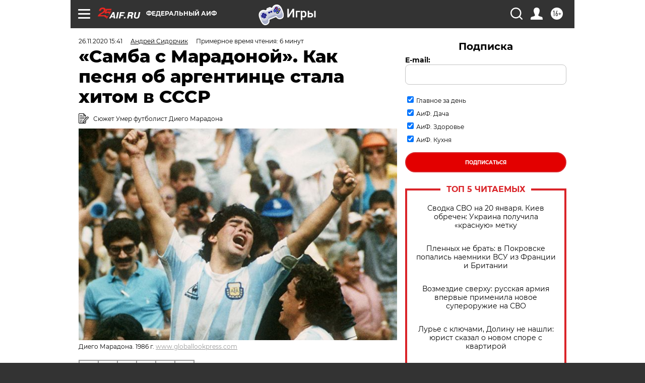

--- FILE ---
content_type: text/html; charset=UTF-8
request_url: https://aif.ru/sport/person/samba_s_maradonoy_kak_pesnya_ob_argentince_stala_hitom_v_sssr
body_size: 42048
content:
<!DOCTYPE html>
<!--[if IE 8]><html class="ie8"> <![endif]-->
<!--[if gt IE 8]><!--><html lang="ru"> <!--<![endif]-->
<head>
    <!-- created_at 21-01-2026 05:11:09 -->
    <script>
        window.isIndexPage = 0;
        window.isMobileBrowser = 0;
        window.disableSidebarCut = 1;
        window.bannerDebugMode = 0;
    </script>

                
                                    <meta http-equiv="Content-Type" content="text/html; charset=utf-8" >
<meta name="format-detection" content="telephone=no" >
<meta name="viewport" content="width=device-width, user-scalable=no, initial-scale=1.0, maximum-scale=1.0, minimum-scale=1.0" >
<meta http-equiv="X-UA-Compatible" content="IE=edge,chrome=1" >
<meta name="HandheldFriendly" content="true" >
<meta name="format-detection" content="telephone=no" >
<meta name="theme-color" content="#ffffff" >
<meta name="description" content="Трудно сказать, что повлияло больше — вокальный талант Вески, отличные стихи Танича, прекрасная музыка Горобца или мастерство Марадоны, — но «Самба с Марадоной» стала лауреатом конкурса «Песня-1987»." >
<meta name="keywords" content="Диего Марадона,легендарные спортсмены и тренеры,футболисты,Михаил Танич,Анне Вески,советская эстрада" >
<meta name="article:published_time" content="2020-11-26T12:41:04+0300" >
<meta property="og:title" content="«Самба с Марадоной». Как песня об аргентинце стала хитом в СССР" >
<meta property="og:description" content="Трудно сказать, что повлияло больше — вокальный талант Вески, отличные стихи Танича, прекрасная музыка Горобца или мастерство Марадоны, — но «Самба с Марадоной» стала лауреатом конкурса «Песня-1987»." >
<meta property="og:type" content="article" >
<meta property="og:image" content="https://aif-s3.aif.ru/images/022/033/4a323bf713599c80df92e09f953841f6.jpg" >
<meta property="og:url" content="https://aif.ru/sport/person/samba_s_maradonoy_kak_pesnya_ob_argentince_stala_hitom_v_sssr" >
<meta property="og:site_name" content="AiF" >
<meta property="twitter:card" content="summary_large_image" >
<meta property="twitter:site" content="@aifonline" >
<meta property="twitter:title" content="«Самба с Марадоной». Как песня об аргентинце стала хитом в СССР" >
<meta property="twitter:description" content="Трудно сказать, что повлияло больше — вокальный талант Вески, отличные стихи Танича, прекрасная музыка Горобца или мастерство Марадоны, — но «Самба с Марадоной» стала лауреатом конкурса «Песня-1987»." >
<meta property="twitter:creator" content="@aifonline" >
<meta property="twitter:image:src" content="https://aif-s3.aif.ru/images/022/033/4a323bf713599c80df92e09f953841f6.jpg" >
<meta property="twitter:domain" content="https://aif.ru/sport/person/samba_s_maradonoy_kak_pesnya_ob_argentince_stala_hitom_v_sssr" >
<meta name="author" content="Андрей Сидорчик" >
<meta name="facebook-domain-verification" content="jiqbwww7rrqnwzjkizob7wrpmgmwq3" >
        <title>«Самба с Марадоной». Как песня об аргентинце стала хитом в СССР | Аргументы и Факты</title>    <link rel="shortcut icon" type="image/x-icon" href="/favicon.ico" />
    <link rel="icon" type="image/svg+xml" href="/favicon.svg">
    
    <link rel="preload" href="/redesign2018/fonts/montserrat-v15-latin-ext_latin_cyrillic-ext_cyrillic-regular.woff2" as="font" type="font/woff2" crossorigin>
    <link rel="preload" href="/redesign2018/fonts/montserrat-v15-latin-ext_latin_cyrillic-ext_cyrillic-italic.woff2" as="font" type="font/woff2" crossorigin>
    <link rel="preload" href="/redesign2018/fonts/montserrat-v15-latin-ext_latin_cyrillic-ext_cyrillic-700.woff2" as="font" type="font/woff2" crossorigin>
    <link rel="preload" href="/redesign2018/fonts/montserrat-v15-latin-ext_latin_cyrillic-ext_cyrillic-700italic.woff2" as="font" type="font/woff2" crossorigin>
    <link rel="preload" href="/redesign2018/fonts/montserrat-v15-latin-ext_latin_cyrillic-ext_cyrillic-800.woff2" as="font" type="font/woff2" crossorigin>
    <link href="https://aif.ru/amp/sport/person/samba_s_maradonoy_kak_pesnya_ob_argentince_stala_hitom_v_sssr" rel="amphtml" >
<link href="https://aif.ru/sport/person/samba_s_maradonoy_kak_pesnya_ob_argentince_stala_hitom_v_sssr" rel="canonical" >
<link href="https://aif.ru/redesign2018/css/style.css?5a7" media="all" rel="stylesheet" type="text/css" >
<link href="https://aif.ru/img/icon/apple_touch_icon_57x57.png?5a7" rel="apple-touch-icon" sizes="57x57" >
<link href="https://aif.ru/img/icon/apple_touch_icon_114x114.png?5a7" rel="apple-touch-icon" sizes="114x114" >
<link href="https://aif.ru/img/icon/apple_touch_icon_72x72.png?5a7" rel="apple-touch-icon" sizes="72x72" >
<link href="https://aif.ru/img/icon/apple_touch_icon_144x144.png?5a7" rel="apple-touch-icon" sizes="144x144" >
<link href="https://aif.ru/img/icon/apple-touch-icon.png?5a7" rel="apple-touch-icon" sizes="180x180" >
<link href="https://aif.ru/img/icon/favicon-32x32.png?5a7" rel="icon" type="image/png" sizes="32x32" >
<link href="https://aif.ru/img/icon/favicon-16x16.png?5a7" rel="icon" type="image/png" sizes="16x16" >
<link href="https://aif.ru/img/manifest.json?5a7" rel="manifest" >
<link href="https://aif.ru/img/safari-pinned-tab.svg?5a7" rel="mask-icon" color="#d55b5b" >
<link href="https://ads.betweendigital.com" rel="preconnect" crossorigin="" >
        <script type="text/javascript">
    //<!--
    var isRedesignPage = true;    //-->
</script>
<script type="text/javascript" src="https://aif.ru/js/output/jquery.min.js?5a7"></script>
<script type="text/javascript" src="https://aif.ru/js/output/header_scripts.js?5a7"></script>
<script type="text/javascript">
    //<!--
    var _sf_startpt=(new Date()).getTime()    //-->
</script>
<script type="application/ld+json">
    {"@context":"https:\/\/schema.org","@type":"BreadcrumbList","itemListElement":[{"@type":"ListItem","position":1,"name":"\u0410\u0440\u0433\u0443\u043c\u0435\u043d\u0442\u044b \u0438 \u0424\u0430\u043a\u0442\u044b","item":"https:\/\/aif.ru\/"},{"@type":"ListItem","position":2,"name":"\u0421\u043f\u043e\u0440\u0442","item":"https:\/\/aif.ru\/sport"},{"@type":"ListItem","position":3,"name":"\u041f\u0435\u0440\u0441\u043e\u043d\u0430","item":"https:\/\/aif.ru\/sport\/person"},{"@type":"ListItem","position":4,"name":"\u00ab\u0421\u0430\u043c\u0431\u0430 \u0441 \u041c\u0430\u0440\u0430\u0434\u043e\u043d\u043e\u0439\u00bb. \u041a\u0430\u043a \u043f\u0435\u0441\u043d\u044f \u043e\u0431 \u0430\u0440\u0433\u0435\u043d\u0442\u0438\u043d\u0446\u0435 \u0441\u0442\u0430\u043b\u0430 \u0445\u0438\u0442\u043e\u043c \u0432 \u0421\u0421\u0421\u0420","item":"https:\/\/aif.ru\/sport\/person\/samba_s_maradonoy_kak_pesnya_ob_argentince_stala_hitom_v_sssr"}]}</script>
<script type="application/ld+json">
    {"@context":"https:\/\/schema.org","@type":"Article","mainEntityOfPage":{"@type":"WebPage","@id":"https:\/\/aif.ru\/sport\/person\/samba_s_maradonoy_kak_pesnya_ob_argentince_stala_hitom_v_sssr"},"headline":"\u00ab\u0421\u0430\u043c\u0431\u0430 \u0441 \u041c\u0430\u0440\u0430\u0434\u043e\u043d\u043e\u0439\u00bb. \u041a\u0430\u043a \u043f\u0435\u0441\u043d\u044f \u043e\u0431 \u0430\u0440\u0433\u0435\u043d\u0442\u0438\u043d\u0446\u0435 \u0441\u0442\u0430\u043b\u0430 \u0445\u0438\u0442\u043e\u043c \u0432 \u0421\u0421\u0421\u0420","articleBody":"\u0421\u043f\u043e\u0440\u0442 \u0432 \u0421\u043e\u0432\u0435\u0442\u0441\u043a\u043e\u043c \u0421\u043e\u044e\u0437\u0435 \u0431\u044b\u043b \u043e\u0434\u043d\u043e\u0439 \u0438\u0437 \u0441\u0430\u043c\u044b\u0445 \u0443\u0441\u043f\u0435\u0448\u043d\u044b\u0445 \u0441\u0444\u0435\u0440 \u0434\u0435\u044f\u0442\u0435\u043b\u044c\u043d\u043e\u0441\u0442\u0438, \u0433\u043e\u0440\u0434\u043e\u0441\u0442\u044c\u044e \u0438 \u0432\u0438\u0437\u0438\u0442\u043d\u043e\u0439 \u043a\u0430\u0440\u0442\u043e\u0447\u043a\u043e\u0439 \u0441\u0442\u0440\u0430\u043d\u044b. \u041d\u0435\u0443\u0434\u0438\u0432\u0438\u0442\u0435\u043b\u044c\u043d\u043e, \u0447\u0442\u043e \u0438 \u043f\u0435\u0441\u0435\u043d \u043d\u0430 \u0441\u043f\u043e\u0440\u0442\u0438\u0432\u043d\u0443\u044e \u0442\u0435\u043c\u0430\u0442\u0438\u043a\u0443 \u0431\u044b\u043b\u043e \u043d\u0430\u043f\u0438\u0441\u0430\u043d\u043e \u043d\u0435\u043c\u0430\u043b\u043e.\n\n&laquo;\u0410 \u0443 \u041f\u0435\u043b\u0435 &mdash; &bdquo;\u0448\u0435\u0432\u0440\u043e\u043b\u0435&ldquo; \u0432 \u0420\u0438\u043e-\u0434\u0435-\u0416\u0430\u043d\u0435\u0439\u0440\u043e&raquo;\n\n\u041f\u0440\u0430\u0432\u0434\u0430, \u0433\u0435\u0440\u043e\u0438 \u0432 \u043d\u0438\u0445 \u0431\u044b\u043b\u0438, \u043a\u0430\u043a \u043f\u0440\u0430\u0432\u0438\u043b\u043e, \u043e\u0431\u0435\u0437\u043b\u0438\u0447\u0435\u043d\u044b: \u0441\u043e\u0447\u0438\u043d\u044f\u0442\u044c \u0445\u0438\u0442\u044b \u0432 \u0447\u0435\u0441\u0442\u044c \u043a\u043e\u043d\u043a\u0440\u0435\u0442\u043d\u044b\u0445 \u0441\u043e\u0432\u0435\u0442\u0441\u043a\u0438\u0445 \u0437\u0432\u0435\u0437\u0434 \u043f\u043e\u044d\u0442\u044b \u0438 \u043a\u043e\u043c\u043f\u043e\u0437\u0438\u0442\u043e\u0440\u044b \u043d\u0435 \u0440\u0435\u0448\u0430\u043b\u0438\u0441\u044c. \u0423\u043f\u043e\u043c\u0438\u043d\u0430\u043d\u0438\u0435\u043c \u0444\u0430\u043c\u0438\u043b\u0438\u0439 \u043f\u043e\u0437\u0432\u043e\u043b\u044f\u043b \u0441\u0435\u0431\u0435 \u043a\u043e\u0437\u044b\u0440\u043d\u0443\u0442\u044c \u0440\u0430\u0437\u0432\u0435 \u0447\u0442\u043e \u0412\u043b\u0430\u0434\u0438\u043c\u0438\u0440 \u0421\u0435\u043c\u0435\u043d\u043e\u0432\u0438\u0447 \u0412\u044b\u0441\u043e\u0446\u043a\u0438\u0439:\n\n\u041a\u043e\u043c\u043c\u0435\u043d\u0442\u0430\u0442\u043e\u0440 \u0438\u0437 \u0441\u0432\u043e\u0435\u0439 \u043a\u0430\u0431\u0438\u043d\u044b\n\u041a\u0440\u043e\u0435\u0442 \u043d\u0430\u0441 \u0434\u043b\u044f \u043a\u0440\u0430\u0441\u043d\u043e\u0433\u043e \u0441\u043b\u043e\u0432\u0446\u0430, &mdash;\n\u041d\u043e \u043d\u0435\u0434\u0430\u0440\u043e\u043c \u043a\u043b\u0443\u0431 &laquo;\u0424\u0438\u043e\u0440\u0435\u043d\u0442\u0438\u043d\u044b&raquo;\n\u041f\u0440\u0435\u0434\u043b\u0430\u0433\u0430\u043b \u043c\u0438\u043b\u043b\u0438\u043e\u043d \u0437\u0430 \u0411\u044b\u0448\u043e\u0432\u0446\u0430...\n\n\u041f\u0440\u0430\u0432\u0434\u0430, \u0434\u0430\u0436\u0435 \u0432 \u044d\u0442\u043e\u0439 \u043f\u0435\u0441\u043d\u0435 \u0433\u043b\u0430\u0432\u043d\u044b\u043c \u0433\u0435\u0440\u043e\u0435\u043c \u0431\u044b\u043b \u043e\u0442\u043d\u044e\u0434\u044c \u043d\u0435 \u0441\u043e\u0432\u0435\u0442\u0441\u043a\u0438\u0439 \u0444\u043e\u0440\u0432\u0430\u0440\u0434, \u0430 \u0431\u0440\u0430\u0437\u0438\u043b\u044c\u0441\u043a\u0438\u0439 &laquo;\u043a\u043e\u0440\u043e\u043b\u044c \u0444\u0443\u0442\u0431\u043e\u043b\u0430&raquo;:\n\n\u041d\u0443 \u0447\u0442\u043e \u0436, \u041f\u0435\u043b\u0435 \u043a\u0430\u043a \u041f\u0435\u043b\u0435,\n\u041e\u0431\u044a\u044f\u0441\u043d\u044f\u044e \u0417\u0438\u043d\u0435 \u044f,\n\u0415\u0441\u0442 \u041f\u0435\u043b\u0435&nbsp;\u043a\u0440\u0435\u043c-\u0431\u0440\u044e\u043b\u0435\n\u0412\u043c\u0435\u0441\u0442\u0435 \u0441 \u0416\u0430\u0438\u0440\u0437\u0438\u043d\u0438\u043e.\n\u042f \u0441\u0438\u0436\u0443 \u043d\u0430 \u043d\u0443\u043b\u0435,\n\u0414\u0440\u044f\u043d\u044c \u043a\u0443\u043f\u0438\u043b \u0436\u0435\u043d\u0435 &mdash; \u0438 \u0440\u0430\u0434.\n\u0410 \u0443 \u041f\u0435\u043b\u0435 &mdash;&nbsp;&laquo;\u0448\u0435\u0432\u0440\u043e\u043b\u0435&raquo;\n\u0412 \u0420\u0438\u043e-\u0434\u0435-\u0416\u0430\u043d\u0435\u0439\u0440\u043e.\n\n\u0412 \u0441\u0435\u0440\u0435\u0434\u0438\u043d\u0435 1980-\u0445 \u0433\u043e\u0434\u043e\u0432 \u043d\u0430 \u0441\u043e\u0432\u0435\u0442\u0441\u043a\u043e\u0439 \u044d\u0441\u0442\u0440\u0430\u0434\u0435 \u043f\u0440\u043e\u0438\u0437\u043e\u0448\u043b\u043e \u0440\u0435\u0432\u043e\u043b\u044e\u0446\u0438\u043e\u043d\u043d\u043e\u0435 \u0441\u043e\u0431\u044b\u0442\u0438\u0435: \u043d\u043e\u0432\u044b\u043c \u0432\u0441\u0435\u0441\u043e\u044e\u0437\u043d\u044b\u043c \u0445\u0438\u0442\u043e\u043c \u0441\u0442\u0430\u043b\u0430 \u043f\u0435\u0441\u043d\u044f, \u043f\u043e\u0441\u0432\u044f\u0449\u0435\u043d\u043d\u0430\u044f \u0444\u0443\u0442\u0431\u043e\u043b\u0438\u0441\u0442\u0443 \u0441\u0431\u043e\u0440\u043d\u043e\u0439 \u0410\u0440\u0433\u0435\u043d\u0442\u0438\u043d\u044b \u0438 \u0433\u043b\u0430\u0432\u043d\u043e\u043c\u0443 \u043a\u043e\u043d\u043a\u0443\u0440\u0435\u043d\u0442\u0443 \u041f\u0435\u043b\u0435 \u0432 \u0431\u043e\u0440\u044c\u0431\u0435 \u0437\u0430 \u043f\u0440\u0430\u0432\u043e \u043d\u0430\u0437\u044b\u0432\u0430\u0442\u044c\u0441\u044f \u0433\u043b\u0430\u0432\u043d\u043e\u0439 \u0437\u0432\u0435\u0437\u0434\u043e\u0439 \u044d\u0442\u043e\u0433\u043e \u0441\u043f\u043e\u0440\u0442\u0430 \u0432 XX&nbsp;\u0432\u0435\u043a\u0435.\n\n\n\n\n\n\u041c\u0430\u0433\u0438\u044f \u041c\u0430\u0440\u0430\u0434\u043e\u043d\u044b \u0438 \u0442\u0430\u043b\u0430\u043d\u0442 \u0422\u0430\u043d\u0438\u0447\u0430\n\n\u041d\u0430 \u0447\u0435\u043c\u043f\u0438\u043e\u043d\u0430\u0442\u0435 \u043c\u0438\u0440\u0430 \u043f\u043e \u0444\u0443\u0442\u0431\u043e\u043b\u0443 1986 \u0433\u043e\u0434\u0430 \u0441\u0431\u043e\u0440\u043d\u0430\u044f \u0421\u0421\u0421\u0420 \u0438\u043c\u0435\u043b\u0430 \u0432\u0441\u0435 \u0448\u0430\u043d\u0441\u044b \u0432\u044b\u0441\u0442\u0443\u043f\u0438\u0442\u044c \u0431\u043b\u0435\u0441\u0442\u044f\u0449\u0435. \u041d\u043e \u0432 1\/8 \u0444\u0438\u043d\u0430\u043b\u0430 \u043d\u0430\u0448\u0438\u0445 \u0441\u0430\u043c\u044b\u043c \u043e\u0431\u0438\u0434\u043d\u044b\u043c \u043e\u0431\u0440\u0430\u0437\u043e\u043c, \u043f\u0440\u0438\u0447\u0435\u043c \u043d\u0435 \u0431\u0435\u0437 \u043f\u043e\u043c\u043e\u0449\u0438 \u0441\u0443\u0434\u044c\u0438, &laquo;\u0442\u043e\u0440\u043f\u0435\u0434\u0438\u0440\u043e\u0432\u0430\u043b\u0430&raquo; \u043a\u043e\u043c\u0430\u043d\u0434\u0430 \u0411\u0435\u043b\u044c\u0433\u0438\u0438.&nbsp;\u041a\u0430\u043a \u043e\u0431\u044b\u0447\u043d\u043e \u0432 \u0442\u0430\u043a\u0438\u0445 \u0441\u043b\u0443\u0447\u0430\u044f\u0445, \u0441\u043e\u0432\u0435\u0442\u0441\u043a\u0438\u043c \u043b\u044e\u0431\u0438\u0442\u0435\u043b\u044f\u043c \u0444\u0443\u0442\u0431\u043e\u043b\u0430 \u043d\u0435 \u043e\u0441\u0442\u0430\u0432\u0430\u043b\u043e\u0441\u044c \u043d\u0438\u0447\u0435\u0433\u043e \u0434\u0440\u0443\u0433\u043e\u0433\u043e, \u043a\u0440\u043e\u043c\u0435 \u043a\u0430\u043a \u043d\u0430\u0431\u043b\u044e\u0434\u0430\u0442\u044c \u0437\u0430 \u043f\u043e\u0434\u0432\u0438\u0433\u0430\u043c\u0438 \u0434\u0440\u0443\u0433\u0438\u0445.\n\n\u0410 \u043f\u043e\u0441\u043c\u043e\u0442\u0440\u0435\u0442\u044c \u0431\u044b\u043b\u043e \u043d\u0430 \u0447\u0442\u043e. \u0424\u043e\u0440\u0432\u0430\u0440\u0434 \u0441\u0431\u043e\u0440\u043d\u043e\u0439 \u0410\u0440\u0433\u0435\u043d\u0442\u0438\u043d\u044b \u0414\u0438\u0435\u0433\u043e \u041c\u0430\u0440\u0430\u0434\u043e\u043d\u0430 \u0442\u0432\u043e\u0440\u0438\u043b \u0438\u0441\u0442\u043e\u0440\u0438\u044e. \u0412 1\/4 \u0444\u0438\u043d\u0430\u043b\u0430 \u043e\u043d &laquo;\u043f\u043e\u0445\u043e\u0440\u043e\u043d\u0438\u043b&raquo; \u0410\u043d\u0433\u043b\u0438\u044e \u0434\u0432\u0443\u043c\u044f \u0433\u043e\u043b\u0430\u043c\u0438, \u043e\u0434\u0438\u043d \u0438\u0437 \u043a\u043e\u0442\u043e\u0440\u044b\u0445 \u0432\u043f\u043e\u0441\u043b\u0435\u0434\u0441\u0442\u0432\u0438\u0438 \u0441\u0442\u0430\u043b \u0438\u0437\u0432\u0435\u0441\u0442\u0435\u043d \u043a\u0430\u043a &laquo;\u0420\u0443\u043a\u0430 \u0411\u043e\u0433\u0430&raquo;, \u0430 \u0432\u0442\u043e\u0440\u043e\u0439 \u043f\u043e\u043b\u0443\u0447\u0438\u043b \u043d\u0430\u0437\u0432\u0430\u043d\u0438\u0435 &laquo;\u0413\u043e\u043b \u0441\u0442\u043e\u043b\u0435\u0442\u0438\u044f&raquo;.\n\n\u0414\u0438\u0435\u0433\u043e \u043f\u043e\u0434 \u043f\u0430\u043b\u044f\u0449\u0438\u043c \u0441\u043e\u043b\u043d\u0446\u0435\u043c \u041c\u0435\u043a\u0441\u0438\u043a\u0438 \u0431\u044b\u043b \u043d\u0435\u0443\u0434\u0435\u0440\u0436\u0438\u043c. \u0412 \u043f\u043e\u043b\u0443\u0444\u0438\u043d\u0430\u043b\u0435 \u043e\u043d \u0435\u0449\u0435 \u043e\u0434\u043d\u0438\u043c \u0434\u0443\u0431\u043b\u0435\u043c \u043e\u0441\u0442\u0430\u043d\u043e\u0432\u0438\u043b \u043f\u043e\u0440\u044b\u0432 \u0441\u0431\u043e\u0440\u043d\u043e\u0439 \u0411\u0435\u043b\u044c\u0433\u0438\u0438. \u0412 \u0444\u0438\u043d\u0430\u043b\u0435 \u041c\u0430\u0440\u0430\u0434\u043e\u043d\u0430 \u043d\u0435 \u0437\u0430\u0431\u0438\u043b, \u043d\u043e \u0431\u044b\u043b \u0433\u043b\u0430\u0432\u043d\u044b\u043c \u043c\u043e\u0442\u043e\u0440\u043e\u043c \u043a\u043e\u043c\u0430\u043d\u0434\u044b, \u043a\u043e\u0442\u043e\u0440\u0430\u044f \u0432\u044b\u0438\u0433\u0440\u0430\u043b\u0430 \u0443 \u0441\u0431\u043e\u0440\u043d\u043e\u0439 \u0424\u0420\u0413 \u0441\u043e \u0441\u0447\u0435\u0442\u043e\u043c 3:2, \u0437\u0430\u0432\u043e\u0435\u0432\u0430\u0432 \u0447\u0435\u043c\u043f\u0438\u043e\u043d\u0441\u043a\u0438\u0439 \u0442\u0438\u0442\u0443\u043b.\n\n\u0421\u0440\u0435\u0434\u0438 \u0442\u0435\u0445, \u043a\u0442\u043e \u043d\u0430\u0431\u043b\u044e\u0434\u0430\u043b \u0437\u0430 \u0432\u043e\u043b\u0448\u0435\u0431\u0441\u0442\u0432\u043e\u043c \u0430\u0440\u0433\u0435\u043d\u0442\u0438\u043d\u0441\u043a\u043e\u0433\u043e \u043a\u0443\u0434\u0435\u0441\u043d\u0438\u043a\u0430, \u0431\u044b\u043b \u0438 \u0438\u0437\u0432\u0435\u0441\u0442\u043d\u044b\u0439 \u0441\u043e\u0432\u0435\u0442\u0441\u043a\u0438\u0439 \u043f\u043e\u044d\u0442-\u043f\u0435\u0441\u0435\u043d\u043d\u0438\u043a \u041c\u0438\u0445\u0430\u0438\u043b \u0422\u0430\u043d\u0438\u0447. \u0412 \u0444\u0443\u0442\u0431\u043e\u043b \u0422\u0430\u043d\u0438\u0447 \u0431\u044b\u043b \u0432\u043b\u044e\u0431\u043b\u0435\u043d \u0441 \u044e\u043d\u043e\u0441\u0442\u0438, \u043e\u043d \u0433\u043e\u0432\u043e\u0440\u0438\u043b \u043e \u0441\u0432\u043e\u0435\u0439 \u0434\u0435\u0442\u0441\u043a\u043e\u0439 \u043f\u0440\u0438\u0432\u044f\u0437\u0430\u043d\u043d\u043e\u0441\u0442\u0438 \u043a \u044d\u0442\u043e\u0439 \u0438\u0433\u0440\u0435 \u0442\u0430\u043a: &laquo;\u0414\u043b\u044f \u043c\u0435\u043d\u044f \u043e\u043d \u0431\u044b\u043b \u0432\u0441\u0435\u043c: \u0438 \u0433\u043e\u0433\u043e\u043b\u044c-\u043c\u043e\u0433\u043e\u043b\u0435\u043c, \u0438 \u0441\u043a\u0430\u0437\u043a\u043e\u0439 \u0410\u0440\u0438\u043d\u044b \u0420\u043e\u0434\u0438\u043e\u043d\u043e\u0432\u043d\u044b&raquo;. \u0421\u0430\u043c\u043e\u043c\u0443 \u0441\u0442\u0430\u0442\u044c \u0444\u0443\u0442\u0431\u043e\u043b\u0438\u0441\u0442\u043e\u043c \u0422\u0430\u043d\u0438\u0447\u0443 \u043f\u043e\u043c\u0435\u0448\u0430\u043b\u0430 \u0432\u043e\u0439\u043d\u0430, \u043d\u043e \u0431\u043e\u043b\u0435\u043b\u044c\u0449\u0438\u043a\u043e\u043c \u043e\u043d \u043e\u0441\u0442\u0430\u0432\u0430\u043b\u0441\u044f \u0434\u043e \u043f\u043e\u0441\u043b\u0435\u0434\u043d\u0438\u0445 \u0434\u043d\u0435\u0439 \u0436\u0438\u0437\u043d\u0438. \u041f\u0440\u0438\u0447\u0435\u043c \u0431\u043e\u043b\u0435\u043b\u044c\u0449\u0438\u043a\u043e\u043c \u0437\u043d\u0430\u044e\u0449\u0438\u043c, \u0443\u043c\u0435\u044e\u0449\u0438\u043c \u0446\u0435\u043d\u0438\u0442\u044c \u043d\u0430\u0441\u0442\u043e\u044f\u0449\u0435\u0435 \u043c\u0430\u0441\u0442\u0435\u0440\u0441\u0442\u0432\u043e. \u0424\u0443\u0442\u0431\u043e\u043b\u044c\u043d\u0430\u044f \u043c\u0430\u0433\u0438\u044f \u041c\u0430\u0440\u0430\u0434\u043e\u043d\u044b \u0432\u0434\u043e\u0445\u043d\u043e\u0432\u0438\u043b\u0430 \u0422\u0430\u043d\u0438\u0447\u0430 \u043d\u0430 \u0441\u043e\u0437\u0434\u0430\u043d\u0438\u0435 \u043d\u043e\u0432\u044b\u0445 \u0441\u0442\u0438\u0445\u043e\u0432:\n\n\u041d\u0430 \u0437\u0435\u043b\u0451\u043d\u043e\u0439 \u0437\u0435\u043c\u043b\u0435 \u0444\u0443\u0442\u0431\u043e\u043b\u0430,\n\u041a\u0430\u043a \u043f\u0440\u0438\u0448\u0435\u043b\u0435\u0446 \u0441 \u0434\u0440\u0443\u0433\u0438\u0445 \u043f\u043b\u0430\u043d\u0435\u0442,\n\u041c\u0430\u0440\u0430\u0434\u043e\u043d\u0430 \u0442\u0430\u043d\u0446\u0443\u0435\u0442 \u0441\u043e\u043b\u043e,\n\u041e\u0441\u0442\u0430\u043b\u044c\u043d\u044b\u0435 &mdash; \u043a\u043e\u0440\u0434\u0435\u0431\u0430\u043b\u0435\u0442.\n\n\u0411\u043e\u043b\u0435\u0435 \u0442\u043e\u0447\u043d\u043e\u0433\u043e \u0438 \u043a\u0440\u0430\u0441\u043e\u0447\u043d\u043e\u0433\u043e \u043e\u043f\u0438\u0441\u0430\u043d\u0438\u044f \u0441\u0442\u0438\u043b\u044f \u0438\u0433\u0440\u044b \u0430\u0440\u0433\u0435\u043d\u0442\u0438\u043d\u0446\u0430 \u0432 \u0435\u0433\u043e \u043b\u0443\u0447\u0448\u0438\u0435 \u0433\u043e\u0434\u044b \u043d\u0435 \u043f\u043e\u0434\u043e\u0431\u0440\u0430\u0442\u044c. \u041d\u043e \u043f\u0440\u043e\u0441\u0442\u043e\u0435 \u0432\u043e\u0441\u0445\u0438\u0449\u0435\u043d\u0438\u0435 \u0438\u0433\u0440\u043e\u0439 \u041c\u0430\u0440\u0430\u0434\u043e\u043d\u044b \u0432\u0440\u044f\u0434 \u043b\u0438 \u043c\u043e\u0433\u043b\u043e \u0431\u044b \u043f\u0440\u0435\u0432\u0440\u0430\u0442\u0438\u0442\u044c\u0441\u044f \u0432 \u0445\u0438\u0442 \u0441\u043e\u0432\u0435\u0442\u0441\u043a\u043e\u0439 \u044d\u0441\u0442\u0440\u0430\u0434\u044b. \u0422\u0430\u043d\u0438\u0447 \u043d\u0430\u043f\u0438\u0441\u0430\u043b \u0438\u0441\u0442\u043e\u0440\u0438\u044e \u043e\u0442 \u043b\u0438\u0446\u0430 \u0432\u043b\u044e\u0431\u043b\u0435\u043d\u043d\u043e\u0439 \u0436\u0435\u043d\u0449\u0438\u043d\u044b, \u0441\u043e\u0437\u0434\u0430\u0432 \u043b\u0438\u0440\u0438\u0447\u0435\u0441\u043a\u0438\u0439 \u0441\u044e\u0436\u0435\u0442.\n\n\u041c\u0430\u0440\u0430\u0434\u043e\u043d\u0430, \u041c\u0430\u0440\u0430\u0434\u043e\u043d\u0430,\n\u041c\u0430\u0440\u0430\u0434\u043e\u043d\u0430,\n\u041d\u0435\u043d\u0430\u0434\u043e\u043b\u0433\u043e \u0441\u0432\u043e\u0439 \u0444\u0443\u0442\u0431\u043e\u043b\n\u041e\u0441\u0442\u0430\u043d\u043e\u0432\u0438!\n\u041f\u0440\u0438\u0433\u043b\u0430\u0441\u0438 \u043c\u0435\u043d\u044f \u043d\u0430 \u0441\u0430\u043c\u0431\u0443,\n\u041c\u0430\u0440\u0430\u0434\u043e\u043d\u0430,\n\u041f\u043e\u0431\u0435\u0441\u0435\u0434\u0443\u0435\u043c \u043e \u0436\u0438\u0437\u043d\u0438\n\u0418 \u043b\u044e\u0431\u0432\u0438.\n\n\u041c\u0443\u0437\u044b\u043a\u0443 \u043d\u0430\u043f\u0438\u0441\u0430\u043b \u043a\u043e\u043c\u043f\u043e\u0437\u0438\u0442\u043e\u0440 \u0420\u0443\u0441\u043b\u0430\u043d \u0413\u043e\u0440\u043e\u0431\u0435\u0446, \u0432 \u0442\u043e \u0432\u0440\u0435\u043c\u044f \u0440\u0430\u0431\u043e\u0442\u0430\u0432\u0448\u0438\u0439 \u0432 \u0433\u0440\u0443\u043f\u043f\u0435 &laquo;\u0420\u0435\u0446\u0438\u0442\u0430\u043b&raquo;, \u043a\u043e\u0442\u043e\u0440\u0430\u044f \u0430\u043a\u043a\u043e\u043c\u043f\u0430\u043d\u0438\u0440\u043e\u0432\u0430\u043b\u0430 \u0410\u043b\u043b\u0435 \u041f\u0443\u0433\u0430\u0447\u0451\u0432\u043e\u0439 \u0432 \u0441\u043e\u043b\u044c\u043d\u044b\u0445 \u043a\u043e\u043d\u0446\u0435\u0440\u0442\u0430\u0445. \u0412\u043f\u0440\u043e\u0447\u0435\u043c, \u0413\u043e\u0440\u043e\u0431\u0435\u0446 \u043f\u0438\u0441\u0430\u043b \u043c\u0443\u0437\u044b\u043a\u0443 \u043d\u0435 \u0442\u043e\u043b\u044c\u043a\u043e \u0434\u043b\u044f \u0410\u043b\u043b\u044b \u0411\u043e\u0440\u0438\u0441\u043e\u0432\u043d\u044b: \u043e\u043d \u043f\u0440\u0438\u043b\u043e\u0436\u0438\u043b \u0440\u0443\u043a\u0443 \u043a \u0445\u0438\u0442\u0430\u043c \u0412\u0430\u043b\u0435\u0440\u0438\u044f \u041b\u0435\u043e\u043d\u0442\u044c\u0435\u0432\u0430, \u0410\u043b\u0435\u043a\u0441\u0435\u044f \u0413\u043b\u044b\u0437\u0438\u043d\u0430, \u041c\u0438\u0445\u0430\u0438\u043b\u0430 \u0411\u043e\u044f\u0440\u0441\u043a\u043e\u0433\u043e, \u0410\u043b\u0435\u043a\u0441\u0430\u043d\u0434\u0440\u0430 \u0411\u0430\u0440\u044b\u043a\u0438\u043d\u0430.\n\n\n\n\n\n\u0414\u043e \u043f\u0435\u0441\u043d\u0438 \u043f\u0440\u043e \u041c\u0430\u0440\u0430\u0434\u043e\u043d\u0443 \u0410\u043d\u043d\u0435 \u0412\u0435\u0441\u043a\u0438 \u0441\u043d\u044f\u043b\u0430\u0441\u044c \u0432 \u043a\u043b\u0438\u043f\u0435 \u0441 \u0424\u0435\u0442\u0438\u0441\u043e\u0432\u044b\u043c\n\n\u041d\u043e \u043f\u0435\u0441\u043d\u044e \u043f\u0440\u043e \u041c\u0430\u0440\u0430\u0434\u043e\u043d\u0443 \u0433\u043e\u0442\u043e\u0432\u0438\u043b\u0438 \u043f\u043e\u0434 \u043a\u043e\u043d\u043a\u0440\u0435\u0442\u043d\u0443\u044e \u0438\u0441\u043f\u043e\u043b\u043d\u0438\u0442\u0435\u043b\u044c\u043d\u0438\u0446\u0443, \u0447\u044c\u0435 \u0438\u043c\u044f \u043f\u043e\u043f\u0430\u043b\u043e \u0432 \u043e\u0434\u0438\u043d \u0438\u0437 \u043a\u0443\u043f\u043b\u0435\u0442\u043e\u0432:\n\n\u0412 \u0436\u0438\u0437\u043d\u0438, \u043a\u0440\u043e\u043c\u0435 \u043c\u044f\u0447\u0430 \u0438 \u0431\u0435\u0433\u0430,\n\u0415\u0441\u0442\u044c \u043d\u0435\u043c\u0430\u043b\u043e \u0434\u0440\u0443\u0433\u0438\u0445 \u043c\u0438\u043d\u0443\u0442.\n\u041f\u043e\u0437\u0432\u043e\u043d\u0438 \u043c\u043d\u0435 \u0432 \u041c\u043e\u0441\u043a\u0432\u0443, \u0414\u0438\u0435\u0433\u043e,\n\u0421\u043f\u0440\u043e\u0441\u0438\u0448\u044c \u0410\u043d\u044e, \u043c\u0435\u043d\u044f \u0434\u0430\u0434\u0443\u0442!\n\n\u0410\u043d\u044f &mdash; \u044d\u0442\u043e \u0410\u043d\u043d\u0435 \u0412\u0435\u0441\u043a\u0438, \u043a\u043e\u0442\u043e\u0440\u0430\u044f \u043a \u0441\u0435\u0440\u0435\u0434\u0438\u043d\u0435 1980-\u0445 \u0433\u043e\u0434\u043e\u0432 \u0441\u0442\u0430\u043b\u0430 \u043e\u0434\u043d\u043e\u0439 \u0438\u0437 \u0441\u0430\u043c\u044b\u0445 \u043f\u043e\u043f\u0443\u043b\u044f\u0440\u043d\u044b\u0445 \u0438\u0441\u043f\u043e\u043b\u043d\u0438\u0442\u0435\u043b\u044c\u043d\u0438\u0446 \u0421\u0421\u0421\u0420.&nbsp;&nbsp;\u041d\u0430\u0447\u0438\u043d\u0430\u0432\u0448\u0430\u044f \u0441 \u044d\u0441\u0442\u0440\u0430\u0434\u043d\u043e\u0439 \u0441\u0442\u0443\u0434\u0438\u0438 \u043f\u0440\u0438 \u0422\u0430\u043b\u043b\u0438\u043d\u0441\u043a\u043e\u0439 \u0444\u0438\u043b\u0430\u0440\u043c\u043e\u043d\u0438\u0438, \u043e\u043d\u0430 \u0432\u0441\u0435\u0433\u043e \u0437\u0430 \u043d\u0435\u0441\u043a\u043e\u043b\u044c\u043a\u043e \u043b\u0435\u0442 \u0432\u0437\u043b\u0435\u0442\u0435\u043b\u0430 \u043d\u0430 \u043c\u0443\u0437\u044b\u043a\u0430\u043b\u044c\u043d\u044b\u0439 \u043e\u043b\u0438\u043c\u043f \u0441 \u0442\u0430\u043a\u043e\u0439 \u0436\u0435 \u0441\u0442\u0440\u0435\u043c\u0438\u0442\u0435\u043b\u044c\u043d\u043e\u0441\u0442\u044c\u044e, \u0441 \u043a\u0430\u043a\u043e\u0439 \u041c\u0430\u0440\u0430\u0434\u043e\u043d\u0430 \u0432\u0437\u043e\u0431\u0440\u0430\u043b\u0441\u044f \u043d\u0430 \u043e\u043b\u0438\u043c\u043f \u0444\u0443\u0442\u0431\u043e\u043b\u044c\u043d\u044b\u0439.\n\n\u0423 \u0410\u043d\u043d\u0435 \u043a \u0442\u043e\u043c\u0443 \u0432\u0440\u0435\u043c\u0435\u043d\u0438 \u0443\u0436\u0435 \u0431\u044b\u043b \u043e\u0434\u0438\u043d &laquo;\u0441\u043f\u043e\u0440\u0442\u0438\u0432\u043d\u044b\u0439&raquo; \u0448\u043b\u044f\u0433\u0435\u0440. \u0412 1983 \u0433\u043e\u0434\u0443 \u043e\u043d\u0430 \u043f\u0435\u0440\u0435\u043f\u0435\u043b\u0430 &laquo;\u041f\u0435\u0441\u0435\u043d\u043a\u0443 \u043e \u043a\u0430\u043f\u0438\u0442\u0430\u043d\u0435&raquo; \u0438\u0437 \u0441\u043e\u0432\u0435\u0442\u0441\u043a\u043e\u0439 \u043a\u0430\u0440\u0442\u0438\u043d\u044b 1936 \u0433\u043e\u0434\u0430 &laquo;\u0414\u0435\u0442\u0438 \u043a\u0430\u043f\u0438\u0442\u0430\u043d\u0430 \u0413\u0440\u0430\u043d\u0442\u0430&raquo;. \u0418\u0437\u043d\u0430\u0447\u0430\u043b\u044c\u043d\u043e \u043f\u0435\u0441\u043d\u044f \u043e \u043a\u0430\u043f\u0438\u0442\u0430\u043d\u0435 \u043c\u043e\u0440\u0441\u043a\u043e\u043c, \u043d\u043e \u0412\u0435\u0441\u043a\u0438 \u0441\u043f\u0435\u043b\u0430 \u0435\u0435 \u0432 \u043a\u043b\u0438\u043f\u0435, \u0433\u0434\u0435 \u0435\u0435 \u043f\u0430\u0440\u0442\u043d\u0435\u0440\u043e\u043c \u0441\u0442\u0430\u043b \u043a\u0430\u043f\u0438\u0442\u0430\u043d \u0441\u0431\u043e\u0440\u043d\u043e\u0439 \u0421\u0421\u0421\u0420 \u043f\u043e \u0445\u043e\u043a\u043a\u0435\u044e \u0412\u044f\u0447\u0435\u0441\u043b\u0430\u0432 \u0424\u0435\u0442\u0438\u0441\u043e\u0432. \u041f\u0440\u0438\u0447\u0435\u043c \u0441\u0430\u043c\u0430 \u0410\u043d\u043d\u0435 \u043d\u0435 \u043f\u043e\u0431\u043e\u044f\u043b\u0430\u0441\u044c \u043d\u0430\u0434\u0435\u0442\u044c \u0445\u043e\u043a\u043a\u0435\u0439\u043d\u0443\u044e \u0444\u043e\u0440\u043c\u0443 \u0438 \u0432\u044b\u0439\u0442\u0438 \u043d\u0430 \u043b\u0435\u0434! \u0422\u0430\u043a \u0447\u0442\u043e \u043a &laquo;\u043b\u044e\u0431\u043e\u0432\u043d\u043e\u0439 \u0441\u0435\u0440\u0435\u043d\u0430\u0434\u0435&raquo; \u0432 \u0447\u0435\u0441\u0442\u044c \u0430\u0440\u0433\u0435\u043d\u0442\u0438\u043d\u0446\u0430 \u0412\u0435\u0441\u043a\u0438 \u0431\u044b\u043b\u0430 \u0432\u043f\u043e\u043b\u043d\u0435 \u0433\u043e\u0442\u043e\u0432\u0430.\n\n\u0412\u0441\u0442\u0440\u0435\u0447\u0430 \u0442\u0430\u043a \u0438 \u043d\u0435 \u0441\u043e\u0441\u0442\u043e\u044f\u043b\u0430\u0441\u044c\n\n\u0412 \u0438\u043d\u0442\u0435\u0440\u0432\u044c\u044e \u043f\u043e\u0440\u0442\u0430\u043b\u0443 Delfi \u043f\u0435\u0432\u0438\u0446\u0430 \u0440\u0430\u0441\u0441\u043a\u0430\u0437\u0430\u043b\u0430 \u043e &laquo;\u0421\u0430\u043c\u0431\u0435 \u0441 \u041c\u0430\u0440\u0430\u0434\u043e\u043d\u043e\u0439&raquo;: &laquo;\u041f\u0440\u0435\u043c\u044c\u0435\u0440\u0430 \u043f\u0435\u0441\u043d\u0438 \u0441\u043e\u0441\u0442\u043e\u044f\u043b\u0430\u0441\u044c, \u0435\u0441\u043b\u0438 \u043c\u043d\u0435 \u043d\u0435 \u0438\u0437\u043c\u0435\u043d\u044f\u0435\u0442 \u043f\u0430\u043c\u044f\u0442\u044c, \u0432 1987 \u0433\u043e\u0434\u0443 \u0432 \u043f\u0435\u0440\u0435\u0434\u0430\u0447\u0435 \u0441\u043e\u0432\u0435\u0442\u0441\u043a\u043e\u0433\u043e \u0442\u0435\u043b\u0435\u0432\u0438\u0434\u0435\u043d\u0438\u044f &bdquo;\u0424\u0443\u0442\u0431\u043e\u043b\u044c\u043d\u043e\u0435 \u043e\u0431\u043e\u0437\u0440\u0435\u043d\u0438\u0435&ldquo;. \u041f\u0435\u0441\u043d\u044f \u0431\u044b\u0441\u0442\u0440\u043e \u0437\u0430\u0432\u043e\u0435\u0432\u0430\u043b\u0430 \u043f\u043e\u043f\u0443\u043b\u044f\u0440\u043d\u043e\u0441\u0442\u044c: \u044f \u0438\u0441\u043f\u043e\u043b\u043d\u044f\u043b\u0430 \u0435\u0435 \u043d\u0430 \u0432\u0441\u0435\u0445 \u0441\u043e\u043b\u044c\u043d\u044b\u0445 \u043a\u043e\u043d\u0446\u0435\u0440\u0442\u0430\u0445&hellip; \u041f\u0435\u0441\u043d\u044f \u0431\u044b\u043b\u0430 \u043f\u0440\u0438\u0443\u0440\u043e\u0447\u0435\u043d\u0430 \u043a \u043f\u0440\u0438\u0435\u0437\u0434\u0443 \u041c\u0430\u0440\u0430\u0434\u043e\u043d\u044b \u0432 \u0421\u0421\u0421\u0420, \u043d\u043e \u044d\u0442\u0430 \u043f\u043e\u0435\u0437\u0434\u043a\u0430 \u043d\u0435 \u0441\u043e\u0441\u0442\u043e\u044f\u043b\u0430\u0441\u044c. \u042f \u0447\u0430\u0441\u0442\u043e \u0432\u044b\u0441\u0442\u0443\u043f\u0430\u043b\u0430 \u0432 \u0442\u043e \u0432\u0440\u0435\u043c\u044f \u0432 \u041c\u043e\u0441\u043a\u0432\u0435, \u0432\u043e\u0442 \u0422\u0430\u043d\u0438\u0447 \u0438 \u0432\u0441\u0442\u0430\u0432\u0438\u043b \u0441\u043b\u043e\u0432\u0430 \u043f\u0440\u043e \u0410\u043d\u044e&raquo;.\n\n\u0422\u0440\u0443\u0434\u043d\u043e \u0441\u043a\u0430\u0437\u0430\u0442\u044c, \u0447\u0442\u043e \u043f\u043e\u0432\u043b\u0438\u044f\u043b\u043e \u0431\u043e\u043b\u044c\u0448\u0435 &mdash; \u0432\u043e\u043a\u0430\u043b\u044c\u043d\u044b\u0439 \u0442\u0430\u043b\u0430\u043d\u0442 \u0412\u0435\u0441\u043a\u0438, \u0441\u0442\u0438\u0445\u0438 \u0422\u0430\u043d\u0438\u0447\u0430, \u043c\u0443\u0437\u044b\u043a\u0430 \u0413\u043e\u0440\u043e\u0431\u0446\u0430 \u0438\u043b\u0438 \u043c\u0430\u0441\u0442\u0435\u0440\u0441\u0442\u0432\u043e \u041c\u0430\u0440\u0430\u0434\u043e\u043d\u044b, &mdash; \u043d\u043e &laquo;\u0421\u0430\u043c\u0431\u0430 \u0441 \u041c\u0430\u0440\u0430\u0434\u043e\u043d\u043e\u0439&raquo; \u0441\u0442\u0430\u043b\u0430 \u043b\u0430\u0443\u0440\u0435\u0430\u0442\u043e\u043c \u043a\u043e\u043d\u043a\u0443\u0440\u0441\u0430 &laquo;\u041f\u0435\u0441\u043d\u044f-1987&raquo;.\n\n\u0423\u0432\u044b, \u0414\u0438\u0435\u0433\u043e \u0442\u0430\u043a \u0438 \u043d\u0435 \u0441\u043c\u043e\u0433 \u043f\u0440\u0438\u0433\u043b\u0430\u0441\u0438\u0442\u044c \u0410\u043d\u043d\u0435 \u043d\u0430 \u0441\u0430\u043c\u0431\u0443. \u0418\u043c \u043d\u0435 \u0434\u043e\u0432\u0435\u043b\u043e\u0441\u044c \u0432\u0441\u0442\u0440\u0435\u0442\u0438\u0442\u044c\u0441\u044f \u0434\u0430\u0436\u0435 \u043d\u0430 \u0447\u0435\u043c\u043f\u0438\u043e\u043d\u0430\u0442\u0435 \u043c\u0438\u0440\u0430 \u0432 \u0420\u043e\u0441\u0441\u0438\u0438, \u0433\u0434\u0435 \u041c\u0430\u0440\u0430\u0434\u043e\u043d\u0430 \u043d\u0430\u0445\u043e\u0434\u0438\u043b\u0441\u044f \u0432 \u043a\u0430\u0447\u0435\u0441\u0442\u0432\u0435 \u043f\u043e\u0447\u0435\u0442\u043d\u043e\u0433\u043e \u0433\u043e\u0441\u0442\u044f. \u0410 \u0432\u0435\u0434\u044c \u044d\u0442\u043e \u043c\u043e\u0433\u043b\u0430 \u0431\u044b \u0431\u044b\u0442\u044c \u043a\u0440\u0430\u0441\u0438\u0432\u0430\u044f \u0438\u0441\u0442\u043e\u0440\u0438\u044f...\n ...","author":[{"type":"Person","name":"\u0410\u043d\u0434\u0440\u0435\u0439 \u0421\u0438\u0434\u043e\u0440\u0447\u0438\u043a","url":"https:\/\/aif.ru\/opinion\/author\/2459445"}],"keywords":["\u0421\u043f\u043e\u0440\u0442","\u041f\u0435\u0440\u0441\u043e\u043d\u0430","\u0414\u0438\u0435\u0433\u043e \u041c\u0430\u0440\u0430\u0434\u043e\u043d\u0430","\u043b\u0435\u0433\u0435\u043d\u0434\u0430\u0440\u043d\u044b\u0435 \u0441\u043f\u043e\u0440\u0442\u0441\u043c\u0435\u043d\u044b \u0438 \u0442\u0440\u0435\u043d\u0435\u0440\u044b","\u0444\u0443\u0442\u0431\u043e\u043b\u0438\u0441\u0442\u044b","\u041c\u0438\u0445\u0430\u0438\u043b \u0422\u0430\u043d\u0438\u0447","\u0410\u043d\u043d\u0435 \u0412\u0435\u0441\u043a\u0438","\u0441\u043e\u0432\u0435\u0442\u0441\u043a\u0430\u044f \u044d\u0441\u0442\u0440\u0430\u0434\u0430"],"datePublished":"2020-11-26T15:41:04+03:00","dateModified":"2023-09-14T13:49:08+03:00","image":[{"@type":"ImageObject","width":"640","height":"425","url":"https:\/\/aif-s3.aif.ru\/images\/022\/033\/4a323bf713599c80df92e09f953841f6.jpg"}],"interactionStatistic":[{"@type":"InteractionCounter","interactionType":"http:\/\/schema.org\/CommentAction","userInteractionCount":0}]}</script>
<script type="text/javascript">
    //<!--
    $(document).ready(function(){
            setTimeout(function(){
                $("input[data-disabled=btn-disabled-html]").removeAttr("disabled");
            }, 1000);
        });    //-->
</script>
<script type="text/javascript" src="https://yastatic.net/s3/passport-sdk/autofill/v1/sdk-suggest-with-polyfills-latest.js?5a7"></script>
<script type="text/javascript">
    //<!--
    window.YandexAuthParams = {"oauthQueryParams":{"client_id":"b104434ccf5a4638bdfe8a9101264f3c","response_type":"code","redirect_uri":"https:\/\/aif.ru\/oauth\/yandex\/callback"},"tokenPageOrigin":"https:\/\/aif.ru"};    //-->
</script>
<script type="text/javascript">
    //<!--
    function AdFox_getWindowSize() {
    var winWidth,winHeight;
	if( typeof( window.innerWidth ) == 'number' ) {
		//Non-IE
		winWidth = window.innerWidth;
		winHeight = window.innerHeight;
	} else if( document.documentElement && ( document.documentElement.clientWidth || document.documentElement.clientHeight ) ) {
		//IE 6+ in 'standards compliant mode'
		winWidth = document.documentElement.clientWidth;
		winHeight = document.documentElement.clientHeight;
	} else if( document.body && ( document.body.clientWidth || document.body.clientHeight ) ) {
		//IE 4 compatible
		winWidth = document.body.clientWidth;
		winHeight = document.body.clientHeight;
	}
	return {"width":winWidth, "height":winHeight};
}//END function AdFox_getWindowSize

function AdFox_getElementPosition(elemId){
    var elem;
    
    if (document.getElementById) {
		elem = document.getElementById(elemId);
	}
	else if (document.layers) {
		elem = document.elemId;
	}
	else if (document.all) {
		elem = document.all.elemId;
	}
    var w = elem.offsetWidth;
    var h = elem.offsetHeight;	
    var l = 0;
    var t = 0;
	
    while (elem)
    {
        l += elem.offsetLeft;
        t += elem.offsetTop;
        elem = elem.offsetParent;
    }

    return {"left":l, "top":t, "width":w, "height":h};
} //END function AdFox_getElementPosition

function AdFox_getBodyScrollTop(){
	return self.pageYOffset || (document.documentElement && document.documentElement.scrollTop) || (document.body && document.body.scrollTop);
} //END function AdFox_getBodyScrollTop

function AdFox_getBodyScrollLeft(){
	return self.pageXOffset || (document.documentElement && document.documentElement.scrollLeft) || (document.body && document.body.scrollLeft);
}//END function AdFox_getBodyScrollLeft

function AdFox_Scroll(elemId,elemSrc){
   var winPos = AdFox_getWindowSize();
   var winWidth = winPos.width;
   var winHeight = winPos.height;
   var scrollY = AdFox_getBodyScrollTop();
   var scrollX =  AdFox_getBodyScrollLeft();
   var divId = 'AdFox_banner_'+elemId;
   var ltwhPos = AdFox_getElementPosition(divId);
   var lPos = ltwhPos.left;
   var tPos = ltwhPos.top;

   if(scrollY+winHeight+5 >= tPos && scrollX+winWidth+5 >= lPos){
      AdFox_getCodeScript(1,elemId,elemSrc);
	  }else{
	     setTimeout('AdFox_Scroll('+elemId+',"'+elemSrc+'");',100);
	  }
}//End function AdFox_Scroll    //-->
</script>
<script type="text/javascript">
    //<!--
    function AdFox_SetLayerVis(spritename,state){
   document.getElementById(spritename).style.visibility=state;
}

function AdFox_Open(AF_id){
   AdFox_SetLayerVis('AdFox_DivBaseFlash_'+AF_id, "hidden");
   AdFox_SetLayerVis('AdFox_DivOverFlash_'+AF_id, "visible");
}

function AdFox_Close(AF_id){
   AdFox_SetLayerVis('AdFox_DivOverFlash_'+AF_id, "hidden");
   AdFox_SetLayerVis('AdFox_DivBaseFlash_'+AF_id, "visible");
}

function AdFox_getCodeScript(AF_n,AF_id,AF_src){
   var AF_doc;
   if(AF_n<10){
      try{
	     if(document.all && !window.opera){
		    AF_doc = window.frames['AdFox_iframe_'+AF_id].document;
			}else if(document.getElementById){
			         AF_doc = document.getElementById('AdFox_iframe_'+AF_id).contentDocument;
					 }
		 }catch(e){}
    if(AF_doc){
	   AF_doc.write('<scr'+'ipt type="text/javascript" src="'+AF_src+'"><\/scr'+'ipt>');
	   }else{
	      setTimeout('AdFox_getCodeScript('+(++AF_n)+','+AF_id+',"'+AF_src+'");', 100);
		  }
		  }
}

function adfoxSdvigContent(banID, flashWidth, flashHeight){
	var obj = document.getElementById('adfoxBanner'+banID).style;
	if (flashWidth == '100%') obj.width = flashWidth;
	    else obj.width = flashWidth + "px";
	if (flashHeight == '100%') obj.height = flashHeight;
	    else obj.height = flashHeight + "px";
}

function adfoxVisibilityFlash(banName, flashWidth, flashHeight){
    	var obj = document.getElementById(banName).style;
	if (flashWidth == '100%') obj.width = flashWidth;
	    else obj.width = flashWidth + "px";
	if (flashHeight == '100%') obj.height = flashHeight;
	    else obj.height = flashHeight + "px";
}

function adfoxStart(banID, FirShowFlNum, constVisFlashFir, sdvigContent, flash1Width, flash1Height, flash2Width, flash2Height){
	if (FirShowFlNum == 1) adfoxVisibilityFlash('adfoxFlash1'+banID, flash1Width, flash1Height);
	    else if (FirShowFlNum == 2) {
		    adfoxVisibilityFlash('adfoxFlash2'+banID, flash2Width, flash2Height);
	        if (constVisFlashFir == 'yes') adfoxVisibilityFlash('adfoxFlash1'+banID, flash1Width, flash1Height);
		    if (sdvigContent == 'yes') adfoxSdvigContent(banID, flash2Width, flash2Height);
		        else adfoxSdvigContent(banID, flash1Width, flash1Height);
	}
}

function adfoxOpen(banID, constVisFlashFir, sdvigContent, flash2Width, flash2Height){
	var aEventOpenClose = new Image();
	var obj = document.getElementById("aEventOpen"+banID);
	if (obj) aEventOpenClose.src =  obj.title+'&rand='+Math.random()*1000000+'&prb='+Math.random()*1000000;
	adfoxVisibilityFlash('adfoxFlash2'+banID, flash2Width, flash2Height);
	if (constVisFlashFir != 'yes') adfoxVisibilityFlash('adfoxFlash1'+banID, 1, 1);
	if (sdvigContent == 'yes') adfoxSdvigContent(banID, flash2Width, flash2Height);
}


function adfoxClose(banID, constVisFlashFir, sdvigContent, flash1Width, flash1Height){
	var aEventOpenClose = new Image();
	var obj = document.getElementById("aEventClose"+banID);
	if (obj) aEventOpenClose.src =  obj.title+'&rand='+Math.random()*1000000+'&prb='+Math.random()*1000000;
	adfoxVisibilityFlash('adfoxFlash2'+banID, 1, 1);
	if (constVisFlashFir != 'yes') adfoxVisibilityFlash('adfoxFlash1'+banID, flash1Width, flash1Height);
	if (sdvigContent == 'yes') adfoxSdvigContent(banID, flash1Width, flash1Height);
}    //-->
</script>
<script type="text/javascript" async="true" src="https://yandex.ru/ads/system/header-bidding.js?5a7"></script>
<script type="text/javascript" src="https://ad.mail.ru/static/sync-loader.js?5a7"></script>
<script type="text/javascript" async="true" src="https://cdn.skcrtxr.com/roxot-wrapper/js/roxot-manager.js?pid=42c21743-edce-4460-a03e-02dbaef8f162"></script>
<script type="text/javascript" src="https://cdn-rtb.sape.ru/js/uids.js?5a7"></script>
<script type="text/javascript">
    //<!--
        var adfoxBiddersMap = {
    "betweenDigital": "816043",
 "mediasniper": "2218745",
    "myTarget": "810102",
 "buzzoola": "1096246",
 "adfox_roden-media": "3373170",
    "videonow": "2966090", 
 "adfox_adsmart": "1463295",
  "Gnezdo": "3123512",
    "roxot": "3196121",
 "astralab": "2486209",
  "getintent": "3186204",
 "sape": "2758269",
 "adwile": "2733112",
 "hybrid": "2809332"
};
var syncid = window.rb_sync.id;
	  var biddersCpmAdjustmentMap = {
      'adfox_adsmart': 0.6,
	  'Gnezdo': 0.8,
	  'adwile': 0.8
  };

if (window.innerWidth >= 1024) {
var adUnits = [{
        "code": "adfox_153825256063495017",
  "sizes": [[300, 600], [240,400]],
        "bids": [{
                "bidder": "betweenDigital",
                "params": {
                    "placementId": "3235886"
                }
            },{
                "bidder": "myTarget",
                "params": {
                    "placementId": "555209",
"sendTargetRef": "true",
"additional": {
"fpid": syncid
}			
                }
            },{
                "bidder": "hybrid",
                "params": {
                    "placementId": "6582bbf77bc72f59c8b22f65"
                }
            },{
                "bidder": "buzzoola",
                "params": {
                    "placementId": "1252803"
                }
            },{
                "bidder": "videonow",
                "params": {
                    "placementId": "8503533"
                }
            },{
                    "bidder": "adfox_adsmart",
                    "params": {
						p1: 'cqguf',
						p2: 'hhro'
					}
            },{
                    "bidder": "roxot",
                    "params": {
						placementId: '2027d57b-1cff-4693-9a3c-7fe57b3bcd1f',
						sendTargetRef: true
					}
            },{
                    "bidder": "mediasniper",
                    "params": {
						"placementId": "4417"
					}
            },{
                    "bidder": "Gnezdo",
                    "params": {
						"placementId": "354318"
					}
            },{
                    "bidder": "getintent",
                    "params": {
						"placementId": "215_V_aif.ru_D_Top_300x600"
					}
            },{
                    "bidder": "adfox_roden-media",
                    "params": {
						p1: "dilmj",
						p2: "emwl"
					}
            },{
                    "bidder": "astralab",
                    "params": {
						"placementId": "642ad3a28528b410c4990932"
					}
            }
        ]
    },{
        "code": "adfox_150719646019463024",
		"sizes": [[640,480], [640,360]],
        "bids": [{
                "bidder": "adfox_adsmart",
                    "params": {
						p1: 'cmqsb',
						p2: 'ul'
					}
            },{
                "bidder": "sape",
                "params": {
                    "placementId": "872427",
					additional: {
                       sapeFpUids: window.sapeRrbFpUids || []
                   }				
                }
            },{
                "bidder": "roxot",
                "params": {
                    placementId: '2b61dd56-9c9f-4c45-a5f5-98dd5234b8a1',
					sendTargetRef: true
                }
            },{
                "bidder": "getintent",
                "params": {
                    "placementId": "215_V_aif.ru_D_AfterArticle_640х480"
                }
            }
        ]
    },{
        "code": "adfox_149010055036832877",
		"sizes": [[970,250]],
		"bids": [{
                    "bidder": "adfox_roden-media",
                    "params": {
						p1: 'dilmi',
						p2: 'hfln'
					}
            },{
                    "bidder": "buzzoola",
                    "params": {
						"placementId": "1252804"
					}
            },{
                    "bidder": "getintent",
                    "params": {
						"placementId": "215_V_aif.ru_D_Billboard_970x250"
					}
            },{
                "bidder": "astralab",
                "params": {
                    "placementId": "67bf071f4e6965fa7b30fea3"
                }
            },{
                    "bidder": "hybrid",
                    "params": {
						"placementId": "6582bbf77bc72f59c8b22f66"
					}
            },{
                    "bidder": "myTarget",
                    "params": {
						"placementId": "1462991",
"sendTargetRef": "true",
"additional": {
"fpid": syncid
}			
					}
            }			           
        ]        
    },{
        "code": "adfox_149874332414246474",
		"sizes": [[640,360], [300,250], [640,480]],
		"codeType": "combo",
		"bids": [{
                "bidder": "mediasniper",
                "params": {
                    "placementId": "4419"
                }
            },{
                "bidder": "buzzoola",
                "params": {
                    "placementId": "1220692"
                }
            },{
                "bidder": "astralab",
                "params": {
                    "placementId": "66fd25eab13381b469ae4b39"
                }
            },
			{
                    "bidder": "betweenDigital",
                    "params": {
						"placementId": "4502825"
					}
            }
			           
        ]        
    },{
        "code": "adfox_149848658878716687",
		"sizes": [[300,600], [240,400]],
        "bids": [{
                "bidder": "betweenDigital",
                "params": {
                    "placementId": "3377360"
                }
            },{
                "bidder": "roxot",
                "params": {
                    placementId: 'fdaba944-bdaa-4c63-9dd3-af12fc6afbf8',
					sendTargetRef: true
                }
            },{
                "bidder": "sape",
                "params": {
                    "placementId": "872425",
					additional: {
                       sapeFpUids: window.sapeRrbFpUids || []
                   }
                }
            },{
                "bidder": "adwile",
                "params": {
                    "placementId": "27990"
                }
            }
        ]        
    }
],
	syncPixels = [{
    bidder: 'hybrid',
    pixels: [
    "https://www.tns-counter.ru/V13a****idsh_ad/ru/CP1251/tmsec=idsh_dis/",
    "https://www.tns-counter.ru/V13a****idsh_vid/ru/CP1251/tmsec=idsh_aifru-hbrdis/",
    "https://mc.yandex.ru/watch/66716692?page-url=aifru%3Futm_source=dis_hybrid_default%26utm_medium=%26utm_campaign=%26utm_content=%26utm_term=&page-ref="+window.location.href
]
  }
  ];
} else if (window.innerWidth < 1024) {
var adUnits = [{
        "code": "adfox_14987283079885683",
		"sizes": [[300,250], [300,240]],
        "bids": [{
                "bidder": "betweenDigital",
                "params": {
                    "placementId": "2492448"
                }
            },{
                "bidder": "myTarget",
                "params": {
                    "placementId": "226830",
"sendTargetRef": "true",
"additional": {
"fpid": syncid
}			
                }
            },{
                "bidder": "hybrid",
                "params": {
                    "placementId": "6582bbf77bc72f59c8b22f64"
                }
            },{
                "bidder": "mediasniper",
                "params": {
                    "placementId": "4418"
                }
            },{
                "bidder": "buzzoola",
                "params": {
                    "placementId": "563787"
                }
            },{
                "bidder": "roxot",
                "params": {
                    placementId: '20bce8ad-3a5e-435a-964f-47be17e201cf',
					sendTargetRef: true
                }
            },{
                "bidder": "videonow",
                "params": {
                    "placementId": "2577490"
                }
            },{
                "bidder": "adfox_adsmart",
                    "params": {
						p1: 'cqmbg',
						p2: 'ul'
					}
            },{
                    "bidder": "Gnezdo",
                    "params": {
						"placementId": "354316"
					}
            },{
                    "bidder": "getintent",
                    "params": {
						"placementId": "215_V_aif.ru_M_Top_300x250"
					}
            },{
                    "bidder": "adfox_roden-media",
                    "params": {
						p1: "dilmx",
						p2: "hbts"
					}
            },{
                "bidder": "astralab",
                "params": {
                    "placementId": "642ad47d8528b410c4990933"
                }
            }			
        ]        
    },{
        "code": "adfox_153545578261291257",
		"bids": [{
                    "bidder": "sape",
                    "params": {
						"placementId": "872426",
					additional: {
                       sapeFpUids: window.sapeRrbFpUids || []
                   }
					}
            },{
                    "bidder": "roxot",
                    "params": {
						placementId: 'eb2ebb9c-1e7e-4c80-bef7-1e93debf197c',
						sendTargetRef: true
					}
            }
			           
        ]        
    },{
        "code": "adfox_165346609120174064",
		"sizes": [[320,100]],
		"bids": [            
            		{
                    "bidder": "buzzoola",
                    "params": {
						"placementId": "1252806"
					}
            },{
                    "bidder": "getintent",
                    "params": {
						"placementId": "215_V_aif.ru_M_FloorAd_320x100"
					}
            }
			           
        ]        
    },{
        "code": "adfox_155956315896226671",
		"bids": [            
            		{
                    "bidder": "buzzoola",
                    "params": {
						"placementId": "1252805"
					}
            },{
                    "bidder": "sape",
                    "params": {
						"placementId": "887956",
					additional: {
                       sapeFpUids: window.sapeRrbFpUids || []
                   }
					}
            },{
                    "bidder": "myTarget",
                    "params": {
						"placementId": "821424",
"sendTargetRef": "true",
"additional": {
"fpid": syncid
}			
					}
            }
			           
        ]        
    },{
        "code": "adfox_149874332414246474",
		"sizes": [[640,360], [300,250], [640,480]],
		"codeType": "combo",
		"bids": [{
                "bidder": "adfox_roden-media",
                "params": {
					p1: 'dilmk',
					p2: 'hfiu'
				}
            },{
                "bidder": "mediasniper",
                "params": {
                    "placementId": "4419"
                }
            },{
                "bidder": "roxot",
                "params": {
                    placementId: 'ba25b33d-cd61-4c90-8035-ea7d66f011c6',
					sendTargetRef: true
                }
            },{
                "bidder": "adwile",
                "params": {
                    "placementId": "27991"
                }
            },{
                    "bidder": "Gnezdo",
                    "params": {
						"placementId": "354317"
					}
            },{
                    "bidder": "getintent",
                    "params": {
						"placementId": "215_V_aif.ru_M_Comboblock_300x250"
					}
            },{
                    "bidder": "astralab",
                    "params": {
						"placementId": "66fd260fb13381b469ae4b3f"
					}
            },{
                    "bidder": "betweenDigital",
                    "params": {
						"placementId": "4502825"
					}
            }
			]        
    }
],
	syncPixels = [
  {
    bidder: 'hybrid',
    pixels: [
    "https://www.tns-counter.ru/V13a****idsh_ad/ru/CP1251/tmsec=idsh_mob/",
    "https://www.tns-counter.ru/V13a****idsh_vid/ru/CP1251/tmsec=idsh_aifru-hbrmob/",
    "https://mc.yandex.ru/watch/66716692?page-url=aifru%3Futm_source=mob_hybrid_default%26utm_medium=%26utm_campaign=%26utm_content=%26utm_term=&page-ref="+window.location.href
]
  }
  ];
}
var userTimeout = 1500;
window.YaHeaderBiddingSettings = {
    biddersMap: adfoxBiddersMap,
	biddersCpmAdjustmentMap: biddersCpmAdjustmentMap,
    adUnits: adUnits,
    timeout: userTimeout,
    syncPixels: syncPixels	
};    //-->
</script>
<script type="text/javascript">
    //<!--
    window.yaContextCb = window.yaContextCb || []    //-->
</script>
<script type="text/javascript" async="true" src="https://yandex.ru/ads/system/context.js?5a7"></script>
<script type="text/javascript">
    //<!--
    window.EventObserver = {
    observers: {},

    subscribe: function (name, fn) {
        if (!this.observers.hasOwnProperty(name)) {
            this.observers[name] = [];
        }
        this.observers[name].push(fn)
    },
    
    unsubscribe: function (name, fn) {
        if (!this.observers.hasOwnProperty(name)) {
            return;
        }
        this.observers[name] = this.observers[name].filter(function (subscriber) {
            return subscriber !== fn
        })
    },
    
    broadcast: function (name, data) {
        if (!this.observers.hasOwnProperty(name)) {
            return;
        }
        this.observers[name].forEach(function (subscriber) {
            return subscriber(data)
        })
    }
};    //-->
</script>
<script type="text/javascript">
    //<!--
    
		if (window.is_mobile_browser) {
			document.write('\x3Cscript src="//cdnjs.cloudflare.com/ajax/libs/probtn/1.0.1/includepb.min.js">\x3C/script>');
		}
	    //-->
</script>    
    <script>
  var adcm_config ={
    id:1064,
    platformId: 64,
    init: function () {
      window.adcm.call();
    }
  };
</script>
<script src="https://tag.digitaltarget.ru/adcm.js" async></script>    <script async src="https://www.googletagservices.com/tag/js/gpt.js"></script>
<script async src="https://cdn-b.notsy.io/aif/ym.js"></script>
<script>
window.notsyCmd = window.notsyCmd || [];
window.notsyCmd.push(function() {
window.notsyInit(

{ "pageVersionAutodetect": true }
);
});
</script><meta name="yandex-verification" content="8955d390668df851" /><meta name="pmail-verification" content="3ceefc399ea825d3fbd26afe47883715">    <link rel="stylesheet" type="text/css" media="print" href="https://aif.ru/redesign2018/css/print.css?5a7" />
    <base href=""/>
</head><body class="region__0 ">
<div class="overlay"></div>
<!-- Rating@Mail.ru counter -->
<script type="text/javascript">
var _tmr = window._tmr || (window._tmr = []);
_tmr.push({id: "59428", type: "pageView", start: (new Date()).getTime()});
(function (d, w, id) {
  if (d.getElementById(id)) return;
  var ts = d.createElement("script"); ts.type = "text/javascript"; ts.async = true; ts.id = id;
  ts.src = "https://top-fwz1.mail.ru/js/code.js";
  var f = function () {var s = d.getElementsByTagName("script")[0]; s.parentNode.insertBefore(ts, s);};
  if (w.opera == "[object Opera]") { d.addEventListener("DOMContentLoaded", f, false); } else { f(); }
})(document, window, "topmailru-code");
</script><noscript><div>
<img src="https://top-fwz1.mail.ru/counter?id=59428;js=na" style="border:0;position:absolute;left:-9999px;" alt="Top.Mail.Ru" />
</div></noscript>
<!-- //Rating@Mail.ru counter -->



<div class="container white_bg" id="container">
    
        <noindex><div class="adv_content bp__body_first adwrapper"><div class="banner_params hide" data-params="{&quot;id&quot;:5465,&quot;num&quot;:1,&quot;place&quot;:&quot;body_first&quot;}"></div>
<!--AdFox START-->
<!--aif_direct-->
<!--Площадка: AIF_fullscreen/catfish / * / *-->
<!--Тип баннера: CatFish-->
<!--Расположение: <верх страницы>-->
<div id="adfox_155956532411722131"></div>
<script>
window.yaContextCb.push(()=>{
    Ya.adfoxCode.create({
      ownerId: 249933,
        containerId: 'adfox_155956532411722131',
type: 'fullscreen',
platform: 'desktop',
        params: {
            pp: 'g',
            ps: 'didj',
            p2: 'gkue',
            puid1: ''
        }
    });
});
</script></div></noindex>
        
        <!--баннер над шапкой--->
                <div class="banner_box">
            <div class="main_banner">
                <noindex><div class="adv_content bp__header no_portr cont_center adwrapper no_mob"><div class="banner_params hide" data-params="{&quot;id&quot;:1500,&quot;num&quot;:1,&quot;place&quot;:&quot;header&quot;}"></div>
<center data-slot="1500">

<!--AdFox START-->
<!--aif_direct-->
<!--Площадка: AIF.ru / * / *-->
<!--Тип баннера: Background-->
<!--Расположение: <верх страницы>-->
<div id="adfox_149010055036832877"></div>
<script>
window.yaContextCb.push(()=>{
    Ya.adfoxCode.create({
      ownerId: 249933,
        containerId: 'adfox_149010055036832877',
        params: {
            pp: 'g',
            ps: 'chxs',
            p2: 'fmis'
          
        }
    });
});
</script>

<script>
$(document).ready(function() {
$('#container').addClass('total_branb_no_top');
 });
</script>
<style>
body > a[style] {position:fixed !important;}
</style> 
  


</center></div></noindex>            </div>
        </div>
                <!--//баннер  над шапкой--->

    <script>
	currentUser = new User();
</script>

<header class="header">
    <div class="count_box_nodisplay">
    <div class="couter_block"><!--LiveInternet counter-->
<script type="text/javascript"><!--
document.write("<img src='https://counter.yadro.ru//hit;AIF?r"+escape(document.referrer)+((typeof(screen)=="undefined")?"":";s"+screen.width+"*"+screen.height+"*"+(screen.colorDepth?screen.colorDepth:screen.pixelDepth))+";u"+escape(document.URL)+";h"+escape(document.title.substring(0,80))+";"+Math.random()+"' width=1 height=1 alt=''>");
//--></script><!--/LiveInternet--></div></div>    <div class="topline">
    <a href="#" class="burger openCloser">
        <div class="burger__wrapper">
            <span class="burger__line"></span>
            <span class="burger__line"></span>
            <span class="burger__line"></span>
        </div>
    </a>

    
    <a href="/" class="logo_box">
                <img width="96" height="22" src="https://aif.ru/redesign2018/img/logo_25.svg?5a7" alt="Аргументы и Факты">
            </a>
    <div itemscope itemtype="http://schema.org/Organization" class="schema_org">
        <img itemprop="logo" src="https://aif.ru/redesign2018/img/logo.svg?5a7" />
        <a itemprop="url" href="/"></a>
        <meta itemprop="name" content="АО «Аргументы и Факты»" />
        <div itemprop="address" itemscope itemtype="http://schema.org/PostalAddress">
            <meta itemprop="postalCode" content="101000" />
            <meta itemprop="addressLocality" content="Москва" />
            <meta itemprop="streetAddress" content="ул. Мясницкая, д. 42"/>
            <meta itemprop="addressCountry" content="RU"/>
            <a itemprop="telephone" href="tel:+74956465757">+7 (495) 646 57 57</a>
        </div>
    </div>
    <div class="age16 age16_topline">16+</div>
    <a href="#" class="region regionOpenCloser">
        <img width="19" height="25" src="https://aif.ru/redesign2018/img/location.svg?5a7"><span>Федеральный АиФ</span>
    </a>
    <div class="topline__slot">
         <noindex><div class="adv_content bp__header_in_topline adwrapper"><div class="banner_params hide" data-params="{&quot;id&quot;:6014,&quot;num&quot;:1,&quot;place&quot;:&quot;header_in_topline&quot;}"></div>
<a href="https://aif.ru/onlinegames?utm_source=aif&utm_medium=banner&utm_campaign=games">
  <img src="https://static1-repo.aif.ru/1/ce/3222991/243b17d0964e68617fe6015e07883e97.webp"
       border="0" width="200" height="56" alt="Игры — АиФ Онлайн">
</a></div></noindex>    </div>

    <!--a class="topline__hashtag" href="https://aif.ru/health/coronavirus/?utm_medium=header&utm_content=covid&utm_source=aif">#остаемсядома</a-->
    <div class="auth_user_status_js">
        <a href="#" class="user auth_link_login_js auth_open_js"><img width="24" height="24" src="https://aif.ru/redesign2018/img/user_ico.svg?5a7"></a>
        <a href="/profile" class="user auth_link_profile_js" style="display: none"><img width="24" height="24" src="https://aif.ru/redesign2018/img/user_ico.svg?5a7"></a>
    </div>
    <div class="search_box">
        <a href="#" class="search_ico searchOpener">
            <img width="24" height="24" src="https://aif.ru/redesign2018/img/search_ico.svg?5a7">
        </a>
        <div class="search_input">
            <form action="/search" id="search_form1">
                <input type="text" name="text" maxlength="50"/>
            </form>
        </div>
    </div>
</div>

<div class="fixed_menu topline">
    <div class="cont_center">
        <a href="#" class="burger openCloser">
            <div class="burger__wrapper">
                <span class="burger__line"></span>
                <span class="burger__line"></span>
                <span class="burger__line"></span>
            </div>
        </a>
        <a href="/" class="logo_box">
                        <img width="96" height="22" src="https://aif.ru/redesign2018/img/logo_25.svg?5a7" alt="Аргументы и Факты">
                    </a>
        <div class="age16 age16_topline">16+</div>
        <a href="/" class="region regionOpenCloser">
            <img width="19" height="25" src="https://aif.ru/redesign2018/img/location.svg?5a7">
            <span>Федеральный АиФ</span>
        </a>
        <div class="topline__slot">
            <noindex><div class="adv_content bp__header_in_topline adwrapper"><div class="banner_params hide" data-params="{&quot;id&quot;:6014,&quot;num&quot;:1,&quot;place&quot;:&quot;header_in_topline&quot;}"></div>
<a href="https://aif.ru/onlinegames?utm_source=aif&utm_medium=banner&utm_campaign=games">
  <img src="https://static1-repo.aif.ru/1/ce/3222991/243b17d0964e68617fe6015e07883e97.webp"
       border="0" width="200" height="56" alt="Игры — АиФ Онлайн">
</a></div></noindex>        </div>

        <!--a class="topline__hashtag" href="https://aif.ru/health/coronavirus/?utm_medium=header&utm_content=covid&utm_source=aif">#остаемсядома</a-->
        <div class="auth_user_status_js">
            <a href="#" class="user auth_link_login_js auth_open_js"><img width="24" height="24" src="https://aif.ru/redesign2018/img/user_ico.svg?5a7"></a>
            <a href="/profile" class="user auth_link_profile_js" style="display: none"><img width="24" height="24" src="https://aif.ru/redesign2018/img/user_ico.svg?5a7"></a>
        </div>
        <div class="search_box">
            <a href="#" class="search_ico searchOpener">
                <img width="24" height="24" src="https://aif.ru/redesign2018/img/search_ico.svg?5a7">
            </a>
            <div class="search_input">
                <form action="/search">
                    <input type="text" name="text" maxlength="50" >
                </form>
            </div>
        </div>
    </div>
</div>    <div class="regions_box">
    <nav class="cont_center">
        <ul class="regions">
            <li><a href="https://aif.ru?from_menu=1">ФЕДЕРАЛЬНЫЙ</a></li>
            <li><a href="https://spb.aif.ru">САНКТ-ПЕТЕРБУРГ</a></li>

            
                                    <li><a href="https://adigea.aif.ru">Адыгея</a></li>
                
            
                                    <li><a href="https://arh.aif.ru">Архангельск</a></li>
                
            
                
            
                
            
                                    <li><a href="https://astrakhan.aif.ru">Астрахань</a></li>
                
            
                                    <li><a href="https://altai.aif.ru">Барнаул</a></li>
                
            
                                    <li><a href="https://aif.by">Беларусь</a></li>
                
            
                                    <li><a href="https://bel.aif.ru">Белгород</a></li>
                
            
                
            
                                    <li><a href="https://bryansk.aif.ru">Брянск</a></li>
                
            
                                    <li><a href="https://bur.aif.ru">Бурятия</a></li>
                
            
                                    <li><a href="https://vl.aif.ru">Владивосток</a></li>
                
            
                                    <li><a href="https://vlad.aif.ru">Владимир</a></li>
                
            
                                    <li><a href="https://vlg.aif.ru">Волгоград</a></li>
                
            
                                    <li><a href="https://vologda.aif.ru">Вологда</a></li>
                
            
                                    <li><a href="https://vrn.aif.ru">Воронеж</a></li>
                
            
                
            
                                    <li><a href="https://dag.aif.ru">Дагестан</a></li>
                
            
                
            
                                    <li><a href="https://ivanovo.aif.ru">Иваново</a></li>
                
            
                                    <li><a href="https://irk.aif.ru">Иркутск</a></li>
                
            
                                    <li><a href="https://kazan.aif.ru">Казань</a></li>
                
            
                                    <li><a href="https://kzaif.kz">Казахстан</a></li>
                
            
                
            
                                    <li><a href="https://klg.aif.ru">Калининград</a></li>
                
            
                
            
                                    <li><a href="https://kaluga.aif.ru">Калуга</a></li>
                
            
                                    <li><a href="https://kamchatka.aif.ru">Камчатка</a></li>
                
            
                
            
                                    <li><a href="https://karel.aif.ru">Карелия</a></li>
                
            
                                    <li><a href="https://kirov.aif.ru">Киров</a></li>
                
            
                                    <li><a href="https://komi.aif.ru">Коми</a></li>
                
            
                                    <li><a href="https://kostroma.aif.ru">Кострома</a></li>
                
            
                                    <li><a href="https://kuban.aif.ru">Краснодар</a></li>
                
            
                                    <li><a href="https://krsk.aif.ru">Красноярск</a></li>
                
            
                                    <li><a href="https://krym.aif.ru">Крым</a></li>
                
            
                                    <li><a href="https://kuzbass.aif.ru">Кузбасс</a></li>
                
            
                
            
                
            
                                    <li><a href="https://aif.kg">Кыргызстан</a></li>
                
            
                                    <li><a href="https://mar.aif.ru">Марий Эл</a></li>
                
            
                                    <li><a href="https://saransk.aif.ru">Мордовия</a></li>
                
            
                                    <li><a href="https://murmansk.aif.ru">Мурманск</a></li>
                
            
                
            
                                    <li><a href="https://nn.aif.ru">Нижний Новгород</a></li>
                
            
                                    <li><a href="https://nsk.aif.ru">Новосибирск</a></li>
                
            
                
            
                                    <li><a href="https://omsk.aif.ru">Омск</a></li>
                
            
                                    <li><a href="https://oren.aif.ru">Оренбург</a></li>
                
            
                                    <li><a href="https://penza.aif.ru">Пенза</a></li>
                
            
                                    <li><a href="https://perm.aif.ru">Пермь</a></li>
                
            
                                    <li><a href="https://pskov.aif.ru">Псков</a></li>
                
            
                                    <li><a href="https://rostov.aif.ru">Ростов-на-Дону</a></li>
                
            
                                    <li><a href="https://rzn.aif.ru">Рязань</a></li>
                
            
                                    <li><a href="https://samara.aif.ru">Самара</a></li>
                
            
                
            
                                    <li><a href="https://saratov.aif.ru">Саратов</a></li>
                
            
                                    <li><a href="https://sakhalin.aif.ru">Сахалин</a></li>
                
            
                
            
                                    <li><a href="https://smol.aif.ru">Смоленск</a></li>
                
            
                
            
                                    <li><a href="https://stav.aif.ru">Ставрополь</a></li>
                
            
                
            
                                    <li><a href="https://tver.aif.ru">Тверь</a></li>
                
            
                                    <li><a href="https://tlt.aif.ru">Тольятти</a></li>
                
            
                                    <li><a href="https://tomsk.aif.ru">Томск</a></li>
                
            
                                    <li><a href="https://tula.aif.ru">Тула</a></li>
                
            
                                    <li><a href="https://tmn.aif.ru">Тюмень</a></li>
                
            
                                    <li><a href="https://udm.aif.ru">Удмуртия</a></li>
                
            
                
            
                                    <li><a href="https://ul.aif.ru">Ульяновск</a></li>
                
            
                                    <li><a href="https://ural.aif.ru">Урал</a></li>
                
            
                                    <li><a href="https://ufa.aif.ru">Уфа</a></li>
                
            
                
            
                
            
                                    <li><a href="https://hab.aif.ru">Хабаровск</a></li>
                
            
                
            
                                    <li><a href="https://chv.aif.ru">Чебоксары</a></li>
                
            
                                    <li><a href="https://chel.aif.ru">Челябинск</a></li>
                
            
                                    <li><a href="https://chr.aif.ru">Черноземье</a></li>
                
            
                                    <li><a href="https://chita.aif.ru">Чита</a></li>
                
            
                                    <li><a href="https://ugra.aif.ru">Югра</a></li>
                
            
                                    <li><a href="https://yakutia.aif.ru">Якутия</a></li>
                
            
                                    <li><a href="https://yamal.aif.ru">Ямал</a></li>
                
            
                                    <li><a href="https://yar.aif.ru">Ярославль</a></li>
                
                    </ul>
    </nav>
</div>    <div class="top_menu_box">
    <div class="cont_center">
        <nav class="top_menu main_menu_wrapper_js">
                            <ul class="main_menu main_menu_js" id="rubrics">
                                                        <li  class="menuItem top_level_item_js">

        <a  href="/special" title="Спецпроекты">Спецпроекты</a>
    
    </li>                                                <li  class="menuItem top_level_item_js">

        <a  href="https://aif.ru/tag/ekskljuziv" title="Эксклюзивы" id="custommenu-11736">Эксклюзивы</a>
    
    </li>                                                <li  class="menuItem top_level_item_js">

        <a  href="https://aif.ru/society/gallery/trend-5100" title="Красивые открытки и картинки" id="custommenu-11717">Красивые открытки и картинки</a>
    
    </li>                                                <li  class="menuItem top_level_item_js">

        <a  href="https://aif.ru/sonnik" title="Сонник" id="custommenu-11735">Сонник</a>
    
    </li>                                                <li  class="menuItem top_level_item_js">

        <a  href="https://aif.ru/politics/world/trend_4110" title="Спецоперация на Украине" id="custommenu-11091">Спецоперация на Украине</a>
    
    </li>                                                <li  data-rubric_id="1" class="menuItem top_level_item_js">

        <a  href="/politics" title="Политика" id="custommenu-4290">Политика</a>
    
            <div class="subrubrics_box submenu_js">
            <ul>
                                                            <li  data-rubric_id="2" class="menuItem">

        <a  href="/politics/russia" title="В России" id="custommenu-4317">В России</a>
    
    </li>                                                                                <li  class="menuItem">

        <a  href="https://aif.ru/politics/russia/trend_4077" title="Госдума 2021" id="custommenu-10520">Госдума 2021</a>
    
    </li>                                                                                <li  data-rubric_id="7279" class="menuItem">

        <a  href="/politics/elections" title="Московские выборы" id="custommenu-10048">Московские выборы</a>
    
    </li>                                                                                <li  data-rubric_id="3" class="menuItem">

        <a  href="/politics/world" title="В мире" id="custommenu-4318">В мире</a>
    
    </li>                                                                                <li  class="menuItem">

        <a  href="https://aif.ru/politics/russia/trend_2830" title="Итоги пятилетки. Курская область" id="custommenu-8911">Итоги пятилетки. Курская область</a>
    
    </li>                                                                                <li  data-rubric_id="4316" class="menuItem">

        <a  href="/politics/gallery" title="Галереи" id="custommenu-6894">Галереи</a>
    
    </li>                                                                                <li  data-rubric_id="4198" class="menuItem">

        <a  href="/politics/opinion" title="Мнения" id="custommenu-6893">Мнения</a>
    
    </li>                                                </ul>
        </div>
    </li>                                                <li  data-rubric_id="16" class="menuItem top_level_item_js">

        <a  href="/money" title="Деньги" id="custommenu-4293">Деньги</a>
    
            <div class="subrubrics_box submenu_js">
            <ul>
                                                            <li  data-rubric_id="2988" class="menuItem">

        <a  href="/money/economy" title="Экономика" id="custommenu-5777">Экономика</a>
    
    </li>                                                                                <li  data-rubric_id="17" class="menuItem">

        <a  href="/money/corruption" title="Коррупция" id="custommenu-4329">Коррупция</a>
    
    </li>                                                                                <li  data-rubric_id="18" class="menuItem">

        <a  href="/money/business" title="Карьера и бизнес" id="custommenu-4330">Карьера и бизнес</a>
    
    </li>                                                                                <li  data-rubric_id="19" class="menuItem">

        <a  href="/money/mymoney" title="Личные деньги" id="custommenu-4331">Личные деньги</a>
    
    </li>                                                                                <li  data-rubric_id="20" class="menuItem">

        <a  href="/money/company" title="Компании" id="custommenu-4332">Компании</a>
    
    </li>                                                                                <li  data-rubric_id="21" class="menuItem">

        <a  href="/money/market" title="Рынок" id="custommenu-4333">Рынок</a>
    
    </li>                                                                                <li  class="menuItem">

        <a  href="https://aif.ru/money/mymoney/trend_4660" title="Финансовый ответ" id="custommenu-11432">Финансовый ответ</a>
    
    </li>                                                                                <li  class="menuItem">

        <a  href="https://industry.aif.ru/" title="Время созидать!" id="custommenu-10887">Время созидать!</a>
    
    </li>                                                                                <li  class="menuItem">

        <a  href="https://aif.ru/importozamjeshchjenije" title="Импортозамещение" id="custommenu-10888">Импортозамещение</a>
    
    </li>                                                                                <li  class="menuItem">

        <a  href="https://perspektivy-ii-investicii.aif.ru/" title="Преобразование России" id="custommenu-11453">Преобразование России</a>
    
    </li>                                                </ul>
        </div>
    </li>                                                <li  data-rubric_id="6992" class="menuItem top_level_item_js">

        <a  href="/moscow" title="Москва" id="custommenu-9829">Москва</a>
    
    </li>                                                <li  data-rubric_id="32" class="menuItem top_level_item_js active">

        <a  href="/sport" title="Спорт" id="custommenu-4295">Спорт</a>
    
            <div class="subrubrics_box submenu_js">
            <ul>
                                                            <li  data-rubric_id="34" class="menuItem">

        <a  href="/sport/football" title="Футбол" id="custommenu-4342">Футбол</a>
    
    </li>                                                                                <li  data-rubric_id="35" class="menuItem">

        <a  href="/sport/hockey" title="Хоккей" id="custommenu-4343">Хоккей</a>
    
    </li>                                                                                <li  data-rubric_id="36" class="menuItem">

        <a  href="/sport/winter" title="Зимние виды" id="custommenu-4344">Зимние виды</a>
    
    </li>                                                                                <li  data-rubric_id="37" class="menuItem">

        <a  href="/sport/summer" title="Летние виды" id="custommenu-4345">Летние виды</a>
    
    </li>                                                                                <li  class="menuItem">

        <a  href="https://aif.ru/sport/sportin" title="Спорт в городе" id="custommenu-11718">Спорт в городе</a>
    
    </li>                                                                                <li  data-rubric_id="38" class="menuItem">

        <a  href="/sport/other" title="Другие виды" id="custommenu-4346">Другие виды</a>
    
    </li>                                                                                <li  data-rubric_id="39" class="menuItem">

        <a  href="/sport/olymp" title="Олимпиада" id="custommenu-4347">Олимпиада</a>
    
    </li>                                                                                <li  data-rubric_id="40" class="menuItem">

        <a  href="/sport/structure" title="Инфраструктура" id="custommenu-4348">Инфраструктура</a>
    
    </li>                                                                                <li  data-rubric_id="41" class="menuItem active">

        <a  href="/sport/person" title="Персона" id="custommenu-4349">Персона</a>
    
    </li>                                                                                <li  data-rubric_id="4315" class="menuItem">

        <a  href="/sport/gallery" title="Фото" id="custommenu-6730">Фото</a>
    
    </li>                                                </ul>
        </div>
    </li>                                                <li  data-rubric_id="61" class="menuItem top_level_item_js">

        <a  href="/health" title="Здоровье" id="custommenu-4298">Здоровье</a>
    
            <div class="subrubrics_box submenu_js">
            <ul>
                                                            <li  data-rubric_id="7473" class="menuItem">

        <a  href="/health/coronavirus" title="Все о коронавирусе" id="custommenu-10428">Все о коронавирусе</a>
    
    </li>                                                                                <li  class="menuItem">

        <a  href="https://aif.ru/zdorovoe_pitanie/" title="Здоровое питание" id="custommenu-10896">Здоровое питание</a>
    
    </li>                                                                                <li  class="menuItem">

        <a  href="https://aif.ru/health/life/trend_3305" title=" Здоровый голос" id="custommenu-9831"> Здоровый голос</a>
    
    </li>                                                                                <li  data-rubric_id="63" class="menuItem">

        <a  href="/health/life" title="Здоровая жизнь" id="custommenu-4366">Здоровая жизнь</a>
    
    </li>                                                                                <li  data-rubric_id="65" class="menuItem">

        <a  href="/health/food" title="Правильное питание" id="custommenu-4368">Правильное питание</a>
    
    </li>                                                                                <li  data-rubric_id="66" class="menuItem">

        <a  href="/health/children" title="Здоровье ребенка" id="custommenu-4369">Здоровье ребенка</a>
    
    </li>                                                                                <li  data-rubric_id="64" class="menuItem">

        <a  href="/health/secrets" title="Секреты красоты" id="custommenu-4367">Секреты красоты</a>
    
    </li>                                                                                <li  class="menuItem">

        <a  href="https://aif.ru/life_stories_zdorovoe_pitanie/" title="Правила питания" id="custommenu-11195">Правила питания</a>
    
    </li>                                                                                <li  class="menuItem">

        <a  href="https://aif.ru/health/trend_3269" title="Лазерная эпиляция" id="custommenu-9677">Лазерная эпиляция</a>
    
    </li>                                                                                <li  data-rubric_id="67" class="menuItem">

        <a  href="/health/psychologic" title="Психология жизни" id="custommenu-4370">Психология жизни</a>
    
    </li>                                                                                <li  class="menuItem">

        <a  href="https://aif.ru/health/life/trend_4082" title="Как защитить себя от вирусов?" id="custommenu-10522">Как защитить себя от вирусов?</a>
    
    </li>                                                                                <li  data-rubric_id="6729" class="menuItem">

        <a  href="/health/health_time" title="Время здоровья" id="custommenu-9605">Время здоровья</a>
    
    </li>                                                                                <li  data-rubric_id="3041" class="menuItem">

        <a  href="/health/mens_health" title="Мужское здоровье" id="custommenu-5636">Мужское здоровье</a>
    
    </li>                                                                                <li  data-rubric_id="3238" class="menuItem">

        <a  href="/health/leksprav" title="Лекарственный справочник " id="custommenu-6432">Лекарственный справочник </a>
    
    </li>                                                                                <li  class="menuItem">

        <a  href="https://aif.ru/gazeta/archive/edition/2" title="Газета АиФ Здоровье" id="custommenu-7497">Газета АиФ Здоровье</a>
    
    </li>                                                                                <li  data-rubric_id="4743" class="menuItem">

        <a  href="/health/pro" title="журнал АиФ ПРО Здоровье" id="custommenu-7361">журнал АиФ ПРО Здоровье</a>
    
    </li>                                                </ul>
        </div>
    </li>                                                <li  data-rubric_id="6" class="menuItem top_level_item_js">

        <a  href="/society/science" title="Наука" id="custommenu-9674">Наука</a>
    
    </li>                                                <li  data-rubric_id="23" class="menuItem top_level_item_js">

        <a  href="/culture" title="Культура" id="custommenu-4294">Культура</a>
    
            <div class="subrubrics_box submenu_js">
            <ul>
                                                            <li  data-rubric_id="3073" class="menuItem">

        <a  href="/culture/movie" title="Кино" id="custommenu-4334">Кино</a>
    
    </li>                                                                                <li  data-rubric_id="25" class="menuItem">

        <a  href="/culture/theater" title="Театр" id="custommenu-4335">Театр</a>
    
    </li>                                                                                <li  data-rubric_id="26" class="menuItem">

        <a  href="/culture/book" title="Книги" id="custommenu-4336">Книги</a>
    
    </li>                                                                                <li  data-rubric_id="27" class="menuItem">

        <a  href="/culture/art" title="Искусство" id="custommenu-4337">Искусство</a>
    
    </li>                                                                                <li  data-rubric_id="3043" class="menuItem">

        <a  href="/culture/showbiz" title="Шоу-бизнес" id="custommenu-5644">Шоу-бизнес</a>
    
    </li>                                                                                <li  data-rubric_id="28" class="menuItem">

        <a  href="/culture/person" title="Персона" id="custommenu-4338">Персона</a>
    
    </li>                                                                                <li  data-rubric_id="29" class="menuItem">

        <a  href="/culture/problem" title="Проблема" id="custommenu-4339">Проблема</a>
    
    </li>                                                                                <li  data-rubric_id="30" class="menuItem">

        <a  href="/culture/freeway" title="Куда пойти" id="custommenu-4340">Куда пойти</a>
    
    </li>                                                                                <li  data-rubric_id="4322" class="menuItem">

        <a  href="/culture/gallery" title="Галереи" id="custommenu-6729">Галереи</a>
    
    </li>                                                                                <li  data-rubric_id="4281" class="menuItem">

        <a  href="/culture/classic" title="Актуальная классика" id="custommenu-6819">Актуальная классика</a>
    
    </li>                                                </ul>
        </div>
    </li>                                                <li  data-rubric_id="15" class="menuItem top_level_item_js">

        <a  href="/incidents" title="Происшествия" id="custommenu-4292">Происшествия</a>
    
    </li>                                                <li  data-rubric_id="4" class="menuItem top_level_item_js">

        <a  href="/society" title="Общество" id="custommenu-4291">Общество</a>
    
            <div class="subrubrics_box submenu_js">
            <ul>
                                                            <li  data-rubric_id="7378" class="menuItem">

        <a  href="/society/75_victory" title="75 лет Победе" id="custommenu-10200">75 лет Победе</a>
    
    </li>                                                                                <li  class="menuItem">

        <a  href="https://aif.ru/politics/russia/trend_4001" title="Просто о сложном" id="custommenu-10494">Просто о сложном</a>
    
    </li>                                                                                <li  data-rubric_id="5" class="menuItem">

        <a  href="/society/web" title="Сеть" id="custommenu-4319">Сеть</a>
    
    </li>                                                                                <li  data-rubric_id="6" class="menuItem">

        <a  href="/society/science" title="Наука" id="custommenu-4320">Наука</a>
    
    </li>                                                                                <li  data-rubric_id="7" class="menuItem">

        <a  href="/society/healthcare" title="Здравоохранение" id="custommenu-4321">Здравоохранение</a>
    
    </li>                                                                                <li  class="menuItem">

        <a  href="https://aif.ru/society/safety/trend-5006" title="Осторожно, мошенники!" id="custommenu-11466">Осторожно, мошенники!</a>
    
    </li>                                                                                <li  data-rubric_id="8" class="menuItem">

        <a  href="/society/army" title="Армия" id="custommenu-4322">Армия</a>
    
    </li>                                                                                <li  data-rubric_id="4189" class="menuItem">

        <a  href="/society/safety" title="Безопасность" id="custommenu-6555">Безопасность</a>
    
    </li>                                                                                <li  data-rubric_id="9" class="menuItem">

        <a  href="/society/education" title="Образование" id="custommenu-4323">Образование</a>
    
    </li>                                                                                <li  data-rubric_id="10" class="menuItem">

        <a  href="/society/law" title="Право" id="custommenu-4324">Право</a>
    
    </li>                                                                                <li  class="menuItem">

        <a  href="https://aif.ru/politics/russia/trend_3106" title="Дальний Восток" id="custommenu-11194">Дальний Восток</a>
    
    </li>                                                                                <li  class="menuItem">

        <a  href="https://aif.ru/society/ecology/trend_3858" title="Арктика — территория развития" id="custommenu-10197">Арктика — территория развития</a>
    
    </li>                                                                                <li  data-rubric_id="6003" class="menuItem">

        <a  href="/society/ecology" title="Экология" id="custommenu-8880">Экология</a>
    
    </li>                                                                                <li  data-rubric_id="5976" class="menuItem">

        <a  href="/society/mchs" title="МЧС России" id="custommenu-8825">МЧС России</a>
    
    </li>                                                                                <li  class="menuItem">

        <a  href="https://aif.ru/society/ecology/trend_3277" title="Мусора.нет" id="custommenu-9679">Мусора.нет</a>
    
    </li>                                                                                <li  class="menuItem">

        <a  href="https://aif.ru/society/army/trend-5039" title="Центр «Воин»" id="custommenu-11738">Центр «Воин»</a>
    
    </li>                                                                                <li  data-rubric_id="5970" class="menuItem">

        <a  href="/society/agronews" title="Агроновости" id="custommenu-8823">Агроновости</a>
    
    </li>                                                                                <li  data-rubric_id="11" class="menuItem">

        <a  href="/society/history" title="История" id="custommenu-4325">История</a>
    
    </li>                                                                                <li  data-rubric_id="12" class="menuItem">

        <a  href="/society/people" title="Люди" id="custommenu-4326">Люди</a>
    
    </li>                                                                                <li  data-rubric_id="13" class="menuItem">

        <a  href="/society/religion" title="Религия" id="custommenu-4327">Религия</a>
    
    </li>                                                                                <li  data-rubric_id="14" class="menuItem">

        <a  href="/society/ptransport" title="Общественный транспорт" id="custommenu-4328">Общественный транспорт</a>
    
    </li>                                                                                <li  data-rubric_id="4213" class="menuItem">

        <a  href="/society/media" title="СМИ" id="custommenu-6593">СМИ</a>
    
    </li>                                                                                <li  data-rubric_id="3052" class="menuItem">

        <a  href="/society/nature" title="Природа" id="custommenu-5642">Природа</a>
    
    </li>                                                                                <li  data-rubric_id="107" class="menuItem">

        <a  href="/travel" title="Туризм" id="custommenu-4307">Туризм</a>
    
    </li>                                                                                <li  data-rubric_id="4388" class="menuItem">

        <a  href="/society/charity" title="Благотворительность" id="custommenu-6892">Благотворительность</a>
    
    </li>                                                                                                                    <li  data-rubric_id="4351" class="menuItem">

        <a  href="/society/changeonelife" title="Измени одну жизнь" id="custommenu-6821">Измени одну жизнь</a>
    
    </li>                                                                                <li  data-rubric_id="4319" class="menuItem">

        <a  href="/society/gallery" title="Галереи" id="custommenu-6731">Галереи</a>
    
    </li>                                                                                <li  data-rubric_id="4196" class="menuItem">

        <a  href="/society/opinion" title="Мнение" id="custommenu-6814">Мнение</a>
    
    </li>                                                </ul>
        </div>
    </li>                                                <li  data-rubric_id="42" class="menuItem top_level_item_js">

        <a  href="/food" title="Кухня" id="custommenu-6274">Кухня</a>
    
            <div class="subrubrics_box submenu_js">
            <ul>
                                                            <li  data-rubric_id="44" class="menuItem">

        <a  href="/food/recipies" title="Рецепты" id="custommenu-6910">Рецепты</a>
    
    </li>                                                                                <li  data-rubric_id="45" class="menuItem">

        <a  href="/food/graphicrecipies" title="Рецепты в инфографике" id="custommenu-6911">Рецепты в инфографике</a>
    
    </li>                                                                                <li  data-rubric_id="46" class="menuItem">

        <a  href="/food/products" title="Продукты и напитки" id="custommenu-6912">Продукты и напитки</a>
    
    </li>                                                                                <li  data-rubric_id="47" class="menuItem">

        <a  href="/food/diet" title="Питание и диеты" id="custommenu-6913">Питание и диеты</a>
    
    </li>                                                                                <li  data-rubric_id="53" class="menuItem">

        <a  href="/food/tricks" title="Кулинарные хитрости" id="custommenu-6918">Кулинарные хитрости</a>
    
    </li>                                                                                <li  data-rubric_id="49" class="menuItem">

        <a  href="/food/master" title="Мастер-классы" id="custommenu-6917">Мастер-классы</a>
    
    </li>                                                                                <li  data-rubric_id="52" class="menuItem">

        <a  href="/food/children" title="Детское питание" id="custommenu-6914">Детское питание</a>
    
    </li>                                                                                <li  data-rubric_id="48" class="menuItem">

        <a  href="/food/world" title="Кухни мира" id="custommenu-6915">Кухни мира</a>
    
    </li>                                                                                <li  data-rubric_id="51" class="menuItem">

        <a  href="/food/household" title="Бытовая техника" id="custommenu-6916">Бытовая техника</a>
    
    </li>                                                                                <li  class="menuItem">

        <a  href="https://aif.ru/food/debate" title="Дебаты " id="custommenu-7134">Дебаты </a>
    
    </li>                                                                                                                    <li  data-rubric_id="4742" class="menuItem">

        <a  href="/food/pro" title="журнал АиФ ПРО кухню" id="custommenu-7360">журнал АиФ ПРО кухню</a>
    
    </li>                                                                                <li  class="menuItem">

        <a  href="https://aif.ru/food/products/trend_4312" title="Вкусы России 2021" id="custommenu-10515">Вкусы России 2021</a>
    
    </li>                                                </ul>
        </div>
    </li>                                                <li  data-rubric_id="54" class="menuItem top_level_item_js">

        <a  href="/dacha" title="Дача " id="custommenu-6275">Дача </a>
    
            <div class="subrubrics_box submenu_js">
            <ul>
                                                            <li  data-rubric_id="55" class="menuItem">

        <a  href="/dacha/ogorod" title="Огород" id="custommenu-6284">Огород</a>
    
    </li>                                                                                <li  data-rubric_id="56" class="menuItem">

        <a  href="/dacha/garden" title="Сад" id="custommenu-6285">Сад</a>
    
    </li>                                                                                                                    <li  data-rubric_id="58" class="menuItem">

        <a  href="/dacha/construction" title="Стройка и дизайн" id="custommenu-6288">Стройка и дизайн</a>
    
    </li>                                                                                <li  data-rubric_id="59" class="menuItem">

        <a  href="/dacha/help" title="Помощь юриста" id="custommenu-6289">Помощь юриста</a>
    
    </li>                                                                                    </ul>
        </div>
    </li>                                                <li  data-rubric_id="68" class="menuItem top_level_item_js">

        <a  href="/auto" title="Авто" id="custommenu-4299">Авто</a>
    
            <div class="subrubrics_box submenu_js">
            <ul>
                                                            <li  data-rubric_id="70" class="menuItem">

        <a  href="/auto/gibdd" title="ГИБДД" id="custommenu-4371">ГИБДД</a>
    
    </li>                                                                                <li  data-rubric_id="71" class="menuItem">

        <a  href="/auto/about" title="Об автомобилях" id="custommenu-4372">Об автомобилях</a>
    
    </li>                                                                                <li  data-rubric_id="72" class="menuItem">

        <a  href="/auto/support" title="Обслуживание" id="custommenu-4373">Обслуживание</a>
    
    </li>                                                                                <li  data-rubric_id="73" class="menuItem">

        <a  href="/auto/practice" title="Практические советы" id="custommenu-4374">Практические советы</a>
    
    </li>                                                                                <li  data-rubric_id="74" class="menuItem">

        <a  href="/auto/roads" title="Пробки/дороги" id="custommenu-4375">Пробки/дороги</a>
    
    </li>                                                                                <li  data-rubric_id="75" class="menuItem">

        <a  href="/auto/safety" title="Безопасность" id="custommenu-4376">Безопасность</a>
    
    </li>                                                                                <li  data-rubric_id="4320" class="menuItem">

        <a  href="/auto/gallery" title="Фото" id="custommenu-6732">Фото</a>
    
    </li>                                                                                <li  class="menuItem">

        <a  href="https://aif.ru/auto/safety/trend_2274" title="Безопасная дорога" id="custommenu-7751">Безопасная дорога</a>
    
    </li>                                                </ul>
        </div>
    </li>                                                <li  data-rubric_id="77" class="menuItem top_level_item_js">

        <a  href="/realty" title="Недвижимость" id="custommenu-4300">Недвижимость</a>
    
            <div class="subrubrics_box submenu_js">
            <ul>
                                                            <li  data-rubric_id="78" class="menuItem">

        <a  href="/realty/city" title="Город" id="custommenu-4378">Город</a>
    
    </li>                                                                                <li  data-rubric_id="79" class="menuItem">

        <a  href="/realty/countryside" title="Загород" id="custommenu-4379">Загород</a>
    
    </li>                                                                                <li  data-rubric_id="80" class="menuItem">

        <a  href="/realty/house" title="Дом/ремонт" id="custommenu-4380">Дом/ремонт</a>
    
    </li>                                                                                <li  data-rubric_id="81" class="menuItem">

        <a  href="/realty/utilities" title="ЖКХ" id="custommenu-4381">ЖКХ</a>
    
    </li>                                                                                <li  data-rubric_id="82" class="menuItem">

        <a  href="/realty/price" title="Цены и рынок" id="custommenu-4382">Цены и рынок</a>
    
    </li>                                                                                <li  data-rubric_id="4329" class="menuItem">

        <a  href="/realty/gallery" title="Фото" id="custommenu-6734">Фото</a>
    
    </li>                                                </ul>
        </div>
    </li>                                                <li  data-rubric_id="83" class="menuItem top_level_item_js">

        <a  href="/techno" title="Техника" id="custommenu-6277">Техника</a>
    
            <div class="subrubrics_box submenu_js">
            <ul>
                                                            <li  data-rubric_id="4641" class="menuItem">

        <a  href="/techno/industry" title="Индустрия" id="custommenu-7202">Индустрия</a>
    
    </li>                                                                                <li  data-rubric_id="4637" class="menuItem">

        <a  href="/techno/web" title="Сеть" id="custommenu-7204">Сеть</a>
    
    </li>                                                                                <li  data-rubric_id="85" class="menuItem">

        <a  href="/techno/gadgets" title="Гаджеты" id="custommenu-6431">Гаджеты</a>
    
    </li>                                                                                <li  data-rubric_id="4639" class="menuItem">

        <a  href="/techno/apps" title="Приложения" id="custommenu-7200">Приложения</a>
    
    </li>                                                                                <li  data-rubric_id="84" class="menuItem">

        <a  href="/techno/pc" title="Компьютеры" id="custommenu-6430">Компьютеры</a>
    
    </li>                                                                                <li  data-rubric_id="4640" class="menuItem">

        <a  href="/techno/technology" title="Технологии" id="custommenu-7201">Технологии</a>
    
    </li>                                                                                <li  data-rubric_id="4324" class="menuItem">

        <a  href="/techno/gallery" title="Фото" id="custommenu-7203">Фото</a>
    
    </li>                                                                                <li  class="menuItem">

        <a  href="https://aif.ru/techno/technology/trend_3948" title="Виртуальные серверы" id="custommenu-10469">Виртуальные серверы</a>
    
    </li>                                                </ul>
        </div>
    </li>                                                                    <li  data-rubric_id="8593" class="menuItem top_level_item_js">

        <a  href="/socpodderzka" title="Социальная поддержка государства" id="custommenu-11420">Социальная поддержка государства</a>
    
    </li>                                                <li  class="menuItem top_level_item_js">

        <a  href="https://aif.ru/importozamjeshchjenije" title="Все об импортозамещении" id="custommenu-10889">Все об импортозамещении</a>
    
    </li>                                                <li  class="menuItem top_level_item_js">

        <a  href="https://aif.ru/natsionalniye_proekti_rossii" title="Национальные проекты России" id="custommenu-11197">Национальные проекты России</a>
    
    </li>                                                <li  class="menuItem top_level_item_js">

        <a  href="https://aif.ru/onlinegames" title="Игры онлайн" id="custommenu-11734">Игры онлайн</a>
    
    </li>                                                <li  class="menuItem top_level_item_js">

        <a  href="https://aif.ru/dosug" title="Конкурсы и тесты" id="custommenu-6278">Конкурсы и тесты</a>
    
            <div class="subrubrics_box submenu_js">
            <ul>
                                                            <li  data-rubric_id="5015" class="menuItem">

        <a  href="/rate" title="Фотоголосования" id="custommenu-7943">Фотоголосования</a>
    
    </li>                                                </ul>
        </div>
    </li>                                                <li  data-rubric_id="106" class="menuItem top_level_item_js">

        <a  href="/dobroe" title="Доброе сердце" id="custommenu-10782">Доброе сердце</a>
    
    </li>                                                <li  class="menuItem top_level_item_js">

        <a  href="/event" title="Пресс-центр" id="custommenu-7629">Пресс-центр</a>
    
            <div class="subrubrics_box submenu_js">
            <ul>
                                                            <li  data-rubric_id="4894" class="menuItem">

        <a  href="/" title="О нас" id="custommenu-7630">О нас</a>
    
    </li>                                                                                <li  class="menuItem">

        <a  href="/event/services" title="Услуги" id="custommenu-7631">Услуги</a>
    
    </li>                                                                                <li  data-rubric_id="4897" class="menuItem">

        <a  href="/event/arhiv" title="Анонсы мероприятий" id="custommenu-7635">Анонсы мероприятий</a>
    
    </li>                                                                                <li  data-rubric_id="6027" class="menuItem">

        <a  href="/event/digital" title="Digital-конференции" id="custommenu-8906">Digital-конференции</a>
    
    </li>                                                                                <li  data-rubric_id="5771" class="menuItem">

        <a  href="/event/info" title="Релизы" id="custommenu-8664">Релизы</a>
    
    </li>                                                                                <li  class="menuItem">

        <a  href="/event/contacts" title="Контакты" id="custommenu-7636">Контакты</a>
    
    </li>                                                </ul>
        </div>
    </li>                                                <li  class="menuItem top_level_item_js">

        <a  href="https://usadbabaryshnikova.aif.ru/" title="Усадьба Барышникова" id="custommenu-10067">Усадьба Барышникова</a>
    
    </li>                        </ul>

            <ul id="projects" class="specprojects static_submenu_js"></ul>
            <div class="right_box">
                <div class="fresh_number">
    <h3>Свежий номер</h3>
    <a href="/gazeta/number/59276" class="number_box">
                    <img loading="lazy" src="https://aif-s3.aif.ru/images/044/738/258d5b05d5ea96cf0cd1ac88b90222f1.webp" width="91" height="120">
                <div class="text">
            № 3. 21/01/2026 <br /> Магия величия        </div>
    </a>
</div>
<div class="links_box">
    <a href="/gazeta">Издания</a>
</div>
                <div class="sharings_box">
    <span>АиФ в социальных сетях</span>
    <ul class="soc">
                <li>
        <a href="https://vk.com/aif_ru" rel="nofollow" target="_blank">
            <img src="https://aif.ru/redesign2018/img/sharings/vk.svg">
        </a>
    </li>
        <li>
        <a href="https://ok.ru/aifru" rel="nofollow" target="_blank">
            <img src="https://aif.ru/redesign2018/img/sharings/ok.svg">
        </a>
    </li>
        <li>
        <a href="https://www.youtube.com/aifru" rel="nofollow" target="_blank">
            <img src="https://aif.ru/redesign2018/img/sharings/youtube.svg">
        </a>
    </li>
        <li>
        <a href="https://vb.me/aif" rel="nofollow" target="_blank">
            <img src="https://aif.ru/redesign2018/img/sharings/viber.svg">
        </a>
    </li>
        <li>
        <a href="https://t.me/aifonline" rel="nofollow" target="_blank">
            <img src="https://aif.ru/redesign2018/img/sharings/tg.svg">
        </a>
    </li>
        <li>
            <a class="rss_button_black" href="/rss/all.php" target="_blank">
                <img src="https://aif.ru/redesign2018/img/sharings/waflya.svg?5a7" />
            </a>
        </li>
                <li>
        <a href="https://itunes.apple.com/ru/app/argumenty-i-fakty/id333210003?mt=8" rel="nofollow" target="_blank">
            <img src="https://aif.ru/redesign2018/img/sharings/apple.svg">
        </a>
    </li>
        <li>
        <a href="https://play.google.com/store/apps/details?id=ru.mobifactor.aifnews" rel="nofollow" target="_blank">
            <img src="https://aif.ru/redesign2018/img/sharings/androd.svg">
        </a>
    </li>
    </ul>
</div>
            </div>
        </nav>
    </div>
</div></header>            	<div class="content_containers_wrapper_js">
        <div class="content_body  content_container_js">
            <div class="content">
                                <section class="article" itemscope itemtype="https://schema.org/NewsArticle">
    <div class="article_top">

        
        <div class="date">
          
<time itemprop="datePublished" datetime="2020-11-26T15:41 MSK+0300">
<a href="/all/2020-11-26">26.11.2020 15:41</a></time>
<time itemprop="dateModified" datetime="2023-09-14T13:49 MSK+0300"></time>                  </div>

        <div class="authors"><div class="autor" itemprop="author" itemscope itemtype="https://schema.org/Person"><a itemprop="url" href="/opinion/author/1174"><span itemprop="name" class="item-prop-span">Андрей Сидорчик</span></a></div></div>

        <div>Примерное время чтения: 6 минут</div>
        <div class="viewed"><i class="eye"></i> <span>3736</span></div>    </div>

    <h1 itemprop="headline">
        «Самба с Марадоной». Как песня об аргентинце стала хитом в СССР    </h1>

    
    
                <a href="https://aif.ru/sport/football/trend_4038" class="origins">
            <i class="topic"></i>
            <span>Сюжет Умер футболист Диего Марадона</span>
        </a>
    
                    <div class="img_box">
            <a class="zoom_js" target="_blank" href="https://aif-s3.aif.ru/images/022/033/4a323bf713599c80df92e09f953841f6.jpg">
                <img loading="lazy" itemprop="image" width="640" height="425" src="https://aif-s3.aif.ru/images/022/033/4a323bf713599c80df92e09f953841f6.jpg" alt="Диего Марадона. 1986 г."/>
            </a>

            <div class="img_descript">
                <span>Диего Марадона. 1986 г.</span>  <a href=" http://www.globallookpress.com" rel="nofollow">www.globallookpress.com</a>            </div>
        </div>
    

    
    <div class="article_sharings">
    <div class="sharing_item"><a href="https://vk.com/share.php?url=https%3A%2F%2Faif.ru%2Fsport%2Fperson%2Fsamba_s_maradonoy_kak_pesnya_ob_argentince_stala_hitom_v_sssr&title=%C2%AB%D0%A1%D0%B0%D0%BC%D0%B1%D0%B0+%D1%81+%D0%9C%D0%B0%D1%80%D0%B0%D0%B4%D0%BE%D0%BD%D0%BE%D0%B9%C2%BB.+%D0%9A%D0%B0%D0%BA+%D0%BF%D0%B5%D1%81%D0%BD%D1%8F+%D0%BE%D0%B1+%D0%B0%D1%80%D0%B3%D0%B5%D0%BD%D1%82%D0%B8%D0%BD%D1%86%D0%B5+%D1%81%D1%82%D0%B0%D0%BB%D0%B0+%D1%85%D0%B8%D1%82%D0%BE%D0%BC+%D0%B2+%D0%A1%D0%A1%D0%A1%D0%A0&image=https%3A%2F%2Faif-s3.aif.ru%2Fimages%2F022%2F033%2F4a323bf713599c80df92e09f953841f6.jpg&description=%D0%A2%D1%80%D1%83%D0%B4%D0%BD%D0%BE+%D1%81%D0%BA%D0%B0%D0%B7%D0%B0%D1%82%D1%8C%2C+%D1%87%D1%82%D0%BE+%D0%BF%D0%BE%D0%B2%D0%BB%D0%B8%D1%8F%D0%BB%D0%BE+%D0%B1%D0%BE%D0%BB%D1%8C%D1%88%D0%B5+%E2%80%94+%D0%B2%D0%BE%D0%BA%D0%B0%D0%BB%D1%8C%D0%BD%D1%8B%D0%B9+%D1%82%D0%B0%D0%BB%D0%B0%D0%BD%D1%82+%D0%92%D0%B5%D1%81%D0%BA%D0%B8%2C+%D0%BE%D1%82%D0%BB%D0%B8%D1%87%D0%BD%D1%8B%D0%B5+%D1%81%D1%82%D0%B8%D1%85%D0%B8+%D0%A2%D0%B0%D0%BD%D0%B8%D1%87%D0%B0%2C+%D0%BF%D1%80%D0%B5%D0%BA%D1%80%D0%B0%D1%81%D0%BD%D0%B0%D1%8F+%D0%BC%D1%83%D0%B7%D1%8B%D0%BA%D0%B0+%D0%93%D0%BE%D1%80%D0%BE%D0%B1%D1%86%D0%B0+%D0%B8%D0%BB%D0%B8+%D0%BC%D0%B0%D1%81%D1%82%D0%B5%D1%80%D1%81%D1%82%D0%B2%D0%BE+%D0%9C%D0%B0%D1%80%D0%B0%D0%B4%D0%BE%D0%BD%D1%8B%2C+%E2%80%94+%D0%BD%D0%BE+%C2%AB%D0%A1%D0%B0%D0%BC%D0%B1%D0%B0+%D1%81+%D0%9C%D0%B0%D1%80%D0%B0%D0%B4%D0%BE%D0%BD%D0%BE%D0%B9%C2%BB+%D1%81%D1%82%D0%B0%D0%BB%D0%B0+%D0%BB%D0%B0%D1%83%D1%80%D0%B5%D0%B0%D1%82%D0%BE%D0%BC+%D0%BA%D0%BE%D0%BD%D0%BA%D1%83%D1%80%D1%81%D0%B0+%C2%AB%D0%9F%D0%B5%D1%81%D0%BD%D1%8F-1987%C2%BB." rel="nofollow" onclick="window.open(this.href, '_blank', 'scrollbars=0, resizable=1, menubar=0, left=100, top=100, width=550, height=440, toolbar=0, status=0');return false"><img src="https://aif.ru/redesign2018/img/sharings/vk_gray.svg" /></a></div>
<div class="sharing_item"><a href="https://t.me/share?url=https%3A%2F%2Faif.ru%2Fsport%2Fperson%2Fsamba_s_maradonoy_kak_pesnya_ob_argentince_stala_hitom_v_sssr&text=" rel="nofollow" onclick="window.open(this.href, '_blank', 'scrollbars=0, resizable=1, menubar=0, left=100, top=100, width=550, height=440, toolbar=0, status=0');return false"><img src="https://aif.ru/redesign2018/img/sharings/tg_gray.svg" /></a></div>
<div class="sharing_item"><a href="https://connect.ok.ru/offer?url=https%3A%2F%2Faif.ru%2Fsport%2Fperson%2Fsamba_s_maradonoy_kak_pesnya_ob_argentince_stala_hitom_v_sssr&title=%C2%AB%D0%A1%D0%B0%D0%BC%D0%B1%D0%B0+%D1%81+%D0%9C%D0%B0%D1%80%D0%B0%D0%B4%D0%BE%D0%BD%D0%BE%D0%B9%C2%BB.+%D0%9A%D0%B0%D0%BA+%D0%BF%D0%B5%D1%81%D0%BD%D1%8F+%D0%BE%D0%B1+%D0%B0%D1%80%D0%B3%D0%B5%D0%BD%D1%82%D0%B8%D0%BD%D1%86%D0%B5+%D1%81%D1%82%D0%B0%D0%BB%D0%B0+%D1%85%D0%B8%D1%82%D0%BE%D0%BC+%D0%B2+%D0%A1%D0%A1%D0%A1%D0%A0" rel="nofollow" onclick="window.open(this.href, '_blank', 'scrollbars=0, resizable=1, menubar=0, left=100, top=100, width=550, height=440, toolbar=0, status=0');return false"><img src="https://aif.ru/redesign2018/img/sharings/ok_gray.svg" /></a></div>
<div class="sharing_item"><a href="http://connect.mail.ru/share?url=https%3A%2F%2Faif.ru%2Fsport%2Fperson%2Fsamba_s_maradonoy_kak_pesnya_ob_argentince_stala_hitom_v_sssr&title=%C2%AB%D0%A1%D0%B0%D0%BC%D0%B1%D0%B0+%D1%81+%D0%9C%D0%B0%D1%80%D0%B0%D0%B4%D0%BE%D0%BD%D0%BE%D0%B9%C2%BB.+%D0%9A%D0%B0%D0%BA+%D0%BF%D0%B5%D1%81%D0%BD%D1%8F+%D0%BE%D0%B1+%D0%B0%D1%80%D0%B3%D0%B5%D0%BD%D1%82%D0%B8%D0%BD%D1%86%D0%B5+%D1%81%D1%82%D0%B0%D0%BB%D0%B0+%D1%85%D0%B8%D1%82%D0%BE%D0%BC+%D0%B2+%D0%A1%D0%A1%D0%A1%D0%A0&imageurl=https%3A%2F%2Faif-s3.aif.ru%2Fimages%2F022%2F033%2F4a323bf713599c80df92e09f953841f6.jpg&description=%D0%A2%D1%80%D1%83%D0%B4%D0%BD%D0%BE+%D1%81%D0%BA%D0%B0%D0%B7%D0%B0%D1%82%D1%8C%2C+%D1%87%D1%82%D0%BE+%D0%BF%D0%BE%D0%B2%D0%BB%D0%B8%D1%8F%D0%BB%D0%BE+%D0%B1%D0%BE%D0%BB%D1%8C%D1%88%D0%B5+%E2%80%94+%D0%B2%D0%BE%D0%BA%D0%B0%D0%BB%D1%8C%D0%BD%D1%8B%D0%B9+%D1%82%D0%B0%D0%BB%D0%B0%D0%BD%D1%82+%D0%92%D0%B5%D1%81%D0%BA%D0%B8%2C+%D0%BE%D1%82%D0%BB%D0%B8%D1%87%D0%BD%D1%8B%D0%B5+%D1%81%D1%82%D0%B8%D1%85%D0%B8+%D0%A2%D0%B0%D0%BD%D0%B8%D1%87%D0%B0%2C+%D0%BF%D1%80%D0%B5%D0%BA%D1%80%D0%B0%D1%81%D0%BD%D0%B0%D1%8F+%D0%BC%D1%83%D0%B7%D1%8B%D0%BA%D0%B0+%D0%93%D0%BE%D1%80%D0%BE%D0%B1%D1%86%D0%B0+%D0%B8%D0%BB%D0%B8+%D0%BC%D0%B0%D1%81%D1%82%D0%B5%D1%80%D1%81%D1%82%D0%B2%D0%BE+%D0%9C%D0%B0%D1%80%D0%B0%D0%B4%D0%BE%D0%BD%D1%8B%2C+%E2%80%94+%D0%BD%D0%BE+%C2%AB%D0%A1%D0%B0%D0%BC%D0%B1%D0%B0+%D1%81+%D0%9C%D0%B0%D1%80%D0%B0%D0%B4%D0%BE%D0%BD%D0%BE%D0%B9%C2%BB+%D1%81%D1%82%D0%B0%D0%BB%D0%B0+%D0%BB%D0%B0%D1%83%D1%80%D0%B5%D0%B0%D1%82%D0%BE%D0%BC+%D0%BA%D0%BE%D0%BD%D0%BA%D1%83%D1%80%D1%81%D0%B0+%C2%AB%D0%9F%D0%B5%D1%81%D0%BD%D1%8F-1987%C2%BB." rel="nofollow" onclick="window.open(this.href, '_blank', 'scrollbars=0, resizable=1, menubar=0, left=100, top=100, width=550, height=440, toolbar=0, status=0');return false"><img src="https://aif.ru/redesign2018/img/sharings/mail_gray.svg" /></a></div>
<div class="sharing_item"><a href="https://wa.me?text=%C2%AB%D0%A1%D0%B0%D0%BC%D0%B1%D0%B0+%D1%81+%D0%9C%D0%B0%D1%80%D0%B0%D0%B4%D0%BE%D0%BD%D0%BE%D0%B9%C2%BB.+%D0%9A%D0%B0%D0%BA+%D0%BF%D0%B5%D1%81%D0%BD%D1%8F+%D0%BE%D0%B1+%D0%B0%D1%80%D0%B3%D0%B5%D0%BD%D1%82%D0%B8%D0%BD%D1%86%D0%B5+%D1%81%D1%82%D0%B0%D0%BB%D0%B0+%D1%85%D0%B8%D1%82%D0%BE%D0%BC+%D0%B2+%D0%A1%D0%A1%D0%A1%D0%A0+https%3A%2F%2Faif.ru%2Fsport%2Fperson%2Fsamba_s_maradonoy_kak_pesnya_ob_argentince_stala_hitom_v_sssr" rel="nofollow" onclick="window.open(this.href, '_blank', 'scrollbars=0, resizable=1, menubar=0, left=100, top=100, width=550, height=440, toolbar=0, status=0');return false"><img src="https://aif.ru/redesign2018/img/sharings/whatsapp_gray.svg" /></a></div>
        <div class="sharing_item">
            <a href="#" class="top_print_button">
                <img src="https://aif.ru/redesign2018/img/sharings/print.svg?5a7">
            </a>
        </div>
        </div>

    
        <div itemprop="articleBody" class="article_content io-article-body" >
        
        
        
        <div class="article_text">
            <p>Спорт в Советском Союзе был одной из самых успешных сфер деятельности, гордостью и визитной карточкой страны. Неудивительно, что и песен на спортивную тематику было написано немало.</p>

<h2>&laquo;А у Пеле &mdash; &bdquo;шевроле&ldquo; в Рио-де-Жанейро&raquo;</h2>

<p>Правда, герои в них были, как правило, обезличены: сочинять хиты в честь конкретных советских звезд поэты и композиторы не решались. Упоминанием фамилий позволял себе козырнуть разве что <strong>Владимир Семенович Высоцкий:</strong></p>

<p><em>Комментатор из своей кабины<br />
Кроет нас для красного словца,</em> &mdash;<br />
<em>Но недаром клуб &laquo;Фиорентины&raquo;<br />
Предлагал миллион за Бышовца...</em></p><noindex><div class="adv_content bp__content_text_inject_internal_page"><div id="banner_with_scroll_event_697035bd8ee2a"><div class="banner_params hide" data-params="{&quot;id&quot;:5158,&quot;num&quot;:1,&quot;place&quot;:&quot;content_text_inject_internal_page&quot;}"></div>





<div id="adfox_149874332414246474"></div>
</div>
<script>
$(function () {
	listenScrollTo(window, '#banner_with_scroll_event_697035bd8ee2a', function() {
		
window.yaContextCb.push(()=>{
    Ya.adfoxCode.create({       
      ownerId: 249933,
        containerId: 'adfox_149874332414246474',
        params: {
            pp: 'g',
            ps: 'chxs',
            p2: 'fqnc'
        }
    });
});

	});
});
</script></div></noindex>

<p>Правда, даже в этой песне главным героем был отнюдь не советский форвард, а бразильский &laquo;король футбола&raquo;:</p><noindex><div class="adv_content bp__content_text_inject_internal_page_second"><div id="banner_with_scroll_event_697035bd8f032"><div class="banner_params hide" data-params="{&quot;id&quot;:5951,&quot;num&quot;:1,&quot;place&quot;:&quot;content_text_inject_internal_page_second&quot;}"></div>





<div id="adfox_165346547171063099"></div>
</div>
<script>
$(function () {
	listenScrollTo(window, '#banner_with_scroll_event_697035bd8f032', function() {
		
    window.yaContextCb.push(()=>{
        Ya.adfoxCode.create({
            ownerId: 249933,
            containerId: 'adfox_165346547171063099',
            params: {
                pp: 'g',
                ps: 'fsyy',
                p2: 'hrdi',
                puid1: ''
            }
        })
    })

	});
});
</script></div></noindex>

<p><em>Ну что ж, Пеле как Пеле,<br />
Объясняю Зине я,<br />
Ест Пеле&nbsp;крем-брюле<br />
Вместе с Жаирзинио.<br />
Я сижу на нуле,<br />
Дрянь купил жене &mdash; и рад.<br />
А у Пеле &mdash;&nbsp;&laquo;шевроле&raquo;<br />
В Рио-де-Жанейро.</em></p>

<p>В середине 1980-х годов на советской эстраде произошло революционное событие: новым всесоюзным хитом стала песня, посвященная футболисту сборной Аргентины и главному конкуренту Пеле в борьбе за право называться главной звездой этого спорта в XX&nbsp;веке.</p>

<div class="video_box clearfix">
<div class="video_container_aif"><iframe allowfullscreen="" frameborder="0" height="315" src="//www.youtube.com/embed/myM_YfSpvvI?si=kNAJs2Zsjn_Rlewr" width="420"></iframe></div>
</div>

<h2>Магия Марадоны и талант Танича</h2>

<p>На чемпионате мира по футболу 1986 года сборная СССР имела все шансы выступить блестяще. Но в 1/8 финала наших самым обидным образом, причем не без помощи судьи, &laquo;торпедировала&raquo; команда Бельгии.&nbsp;Как обычно в таких случаях, советским любителям футбола не оставалось ничего другого, кроме как наблюдать за подвигами других.</p>

<p>А посмотреть было на что. Форвард сборной Аргентины<strong> Диего Марадона</strong> творил историю. В 1/4 финала он &laquo;похоронил&raquo; Англию двумя голами, один из которых впоследствии стал известен как &laquo;Рука Бога&raquo;, а второй получил название &laquo;Гол столетия&raquo;.</p>

<p>	<div class="img_inject left_inj size2">
		            <img loading="lazy" src="https://aif-s3.aif.ru/images/022/023/82f6236b764a81e3fd9d0bac2f63ec8e.jpg" alt="Диего Марадона." />
		        <div class="inj_link_box">
          <div class="inj_name">Статья по теме</div>
            <a href="https://aif.ru/sport/person/proshchay_diego_velikiy_maradona_skonchalsya_v_vozraste_60_let?from_inject=1" class="inj_text">
                <span>Прощай, Диего! Великий Марадона скончался в возрасте 60 лет</span>
            </a>
        </div>
	</div>
Диего под палящим солнцем Мексики был неудержим. В полуфинале он еще одним дублем остановил порыв сборной Бельгии. В финале Марадона не забил, но был главным мотором команды, которая выиграла у сборной ФРГ со счетом 3:2, завоевав чемпионский титул.</p>

<p>Среди тех, кто наблюдал за волшебством аргентинского кудесника, был и известный советский поэт-песенник <strong>Михаил Танич.</strong> В футбол Танич был влюблен с юности, он говорил о своей детской привязанности к этой игре так: &laquo;Для меня он был всем: и гоголь-моголем, и сказкой Арины Родионовны&raquo;. Самому стать футболистом Таничу помешала война, но болельщиком он оставался до последних дней жизни. Причем болельщиком знающим, умеющим ценить настоящее мастерство. Футбольная магия Марадоны вдохновила Танича на создание новых стихов:</p>

<p><em>На зелёной земле футбола,<br />
Как пришелец с других планет,<br />
Марадона танцует соло,<br />
Остальные &mdash; кордебалет.</em></p>

<p>	<figure class="articl_img">
			<div class="relative">
									<img loading="lazy" alt="Диего Марадона." class="sharable_picture" src="https://aif-s3.aif.ru/images/022/026/c7267bb652b6320032cc52f314b23aee.jpg" />
								<div class="main_sign"><a href="https://aif.ru/sport/person/odnazhdy_my_sygraem_na_nebesah_izvestnye_lyudi_o_smerti_diego_maradony?from_inject=1" target="_blank">«Однажды мы сыграем на небесах». Известные люди — о смерти Диего Марадоны</a>
                    <span>Подробнее<i class="double_arrow"> </i></span>
                </div>
			</div>
	</figure>
Более точного и красочного описания стиля игры аргентинца в его лучшие годы не подобрать. Но простое восхищение игрой Марадоны вряд ли могло бы превратиться в хит советской эстрады. Танич написал историю от лица влюбленной женщины, создав лирический сюжет.</p>

<p><em>Марадона, Марадона,<br />
Марадона,<br />
Ненадолго свой футбол<br />
Останови!<br />
Пригласи меня на самбу,<br />
Марадона,<br />
Побеседуем о жизни<br />
И любви.</em></p>

<p>Музыку написал композитор<strong> Руслан Горобец</strong>, в то время работавший в группе &laquo;Рецитал&raquo;, которая аккомпанировала <strong>Алле Пугачёвой </strong>в сольных концертах. Впрочем, Горобец писал музыку не только для Аллы Борисовны: он приложил руку к хитам<strong> Валерия Леонтьева, Алексея Глызина, Михаила Боярского, Александра Барыкина.</strong></p>

<div class="video_box clearfix">
<div class="video_container_aif"><iframe allowfullscreen="" frameborder="0" height="315" src="//www.youtube.com/embed/DfItrW4yj4M?si=FuQZYKp9IY282_8p" width="420"></iframe></div>
</div>

<h2>До песни про Марадону <strong>Анне Вески </strong>снялась в клипе с <strong>Фетисовым</strong></h2>

<p>Но песню про Марадону готовили под конкретную исполнительницу, чье имя попало в один из куплетов:</p>

<p><em>В жизни, кроме мяча и бега,<br />
Есть немало других минут.<br />
Позвони мне в Москву, Диего,<br />
Спросишь Аню, меня дадут!</em></p>

<p>Аня &mdash; это Анне Вески, которая к середине 1980-х годов стала одной из самых популярных исполнительниц СССР.&nbsp;&nbsp;Начинавшая с эстрадной студии при Таллинской филармонии, она всего за несколько лет взлетела на музыкальный олимп с такой же стремительностью, с какой Марадона взобрался на олимп футбольный.</p>

<p>У Анне к тому времени уже был один &laquo;спортивный&raquo; шлягер. В 1983 году она перепела &laquo;Песенку о капитане&raquo; из советской картины 1936 года &laquo;Дети капитана Гранта&raquo;. Изначально песня о капитане морском, но Вески спела ее в клипе, где ее партнером стал капитан сборной СССР по хоккею<strong> Вячеслав Фетисов</strong>. Причем сама Анне не побоялась надеть хоккейную форму и выйти на лед! Так что к &laquo;любовной серенаде&raquo; в честь аргентинца Вески была вполне готова.</p>

<h2>Встреча так и не состоялась</h2>

<p>В интервью порталу Delfi певица рассказала о &laquo;Самбе с Марадоной&raquo;: &laquo;Премьера песни состоялась, если мне не изменяет память, в 1987 году в передаче советского телевидения &bdquo;Футбольное обозрение&ldquo;. Песня быстро завоевала популярность: я исполняла ее на всех сольных концертах&hellip; Песня была приурочена к приезду Марадоны в СССР, но эта поездка не состоялась. Я часто выступала в то время в Москве, вот Танич и вставил слова про Аню&raquo;.</p>

<p>	<div class="img_inject left_inj size2">
		            <img loading="lazy" src="https://aif-s3.aif.ru/images/022/030/3a71c4130d732aff5b2f2b84c3376c20.jpg" alt="Диего Марадона, 1986 год." />
		        <div class="inj_link_box">
          <div class="inj_name">Статья по теме</div>
            <a href="https://aif.ru/sport/person/futbol_kak_iskusstvo_samye_yarkie_goly_diego_maradony?from_inject=1" class="inj_text">
                <span>Футбол как искусство. Самые яркие голы Диего Марадоны</span>
            </a>
        </div>
	</div>
Трудно сказать, что повлияло больше &mdash; вокальный талант Вески, стихи Танича, музыка Горобца или мастерство Марадоны, &mdash; но &laquo;Самба с Марадоной&raquo; стала лауреатом конкурса &laquo;Песня-1987&raquo;.</p>

<p>Увы, Диего так и не смог пригласить Анне на самбу. Им не довелось встретиться даже на чемпионате мира в России, где Марадона находился в качестве почетного гостя. А ведь это могла бы быть красивая история...</p>
        </div>

        
        <noindex><div class="adv_content bp__after_text adwrapper mbottom10"><div class="banner_params hide" data-params="{&quot;id&quot;:5035,&quot;num&quot;:1,&quot;place&quot;:&quot;after_text&quot;}"></div>
<center>

<!--AdFox START-->
<!--aif_direct-->
<!--Площадка: AiF_SlickJump / * / *-->
<!--Тип баннера: Text_under-->
<!--Расположение: <верх страницы>-->
<div id="adfox_155428311752957688"></div>
<script>
    window.yaContextCb.push(()=>{
    Ya.adfoxCode.create({
        ownerId: 249933,
        containerId: 'adfox_155428311752957688',
        params: {
            pp: 'g',
            ps: 'dfnc',
            p2: 'geod',
            puid1: ''
        }
    });
});
</script>
  

  
  



  


</center></div></noindex>
        
        <div class="rating-comments-wrapper">
            <div class="kit_raiting pbottom rate_in_list">
    <div class="raiting-left">Оцените материал</div>
    <div class="int_raiting raiting_int_js no_click_js_form" data-rating="0" data-recipe-type="1" data-recipe-id="3415013">
                <span class="raiting_form_js raiting_form" rel="1">
                    <span class="raiting_form_js raiting_form" rel="2">
                        <span class="raiting_form_js raiting_form" rel="3">
                            <span class="raiting_form_js raiting_form" rel="4">
                                <span class="raiting_form_js raiting_form" rel="5">
                                </span>
                            </span>
                        </span>
                    </span>
                </span>
    </div>
</div>            <a class="red_line_btn show_comments_widget_js" href="#"
   data-item-id="3415013"
   data-item-type="1">Оставить
    комментарий (0)</a>
    <script type="text/javascript">
    $(document).ready(function () {
        var commentsWidgetElement = $('.comments_widget_js');
        commentsWidgetElement.commentsWidget();
        $('.content_containers_wrapper_js').on('click', '.show_comments_widget_js', function (e) {
            e.preventDefault();
            commentsWidgetElement.commentsWidget(
                'setContent' ,
                $(this).data('item-id'), $(this).data('item-type')
            );
            commentsWidgetElement.commentsWidget('show');
        });
    });
</script>
        </div>

        
            <div class="socials-bar socials-bar_tg-max">
            <table>
                <tbody>
                <tr>
                    <td class="socials-bar__text-cell"><span>Подписывайтесь на АиФ в</span>&nbsp;&nbsp;<a href="https://max.ru/aif" rel="nofollow" target="_blank"><img src="https://aif.ru/img_dop/socials/max.svg?5a7" alt="max" /> <span>MAX</span></a>
                    </td>
                </tr>
                </tbody>
            </table>
        </div>

    

                    <div class="tags">
                <a href="https://aif.ru/sport"><span itemprop="keywords" class="item-prop-span">Спорт</span></a><a href="https://aif.ru/sport/person"><span itemprop="keywords" class="item-prop-span">Персона</span></a><a href="/tag/dijego_maradona"><span itemprop="keywords" class="item-prop-span">Диего Марадона</span></a><a href="/tag/ljegjendarnyje_sportsmjeny_i_trjenjery"><span itemprop="keywords" class="item-prop-span">легендарные спортсмены и тренеры</span></a><a href="/tag/futbolisty"><span itemprop="keywords" class="item-prop-span">футболисты</span></a><a href="/tag/mikhail_tanich"><span itemprop="keywords" class="item-prop-span">Михаил Танич</span></a><a href="/tag/annje_vjeski"><span itemprop="keywords" class="item-prop-span">Анне Вески</span></a><a href="/tag/sovjetskaja_estrada"><span itemprop="keywords" class="item-prop-span">советская эстрада</span></a>            </div>
    </div>

    
    
    <div class="overfl">
    <div class="horizontal_sharings">
                                <div class="sharing_item">
                <a href="https://vk.com/share.php?url=https%3A%2F%2Faif.ru%2Fsport%2Fperson%2Fsamba_s_maradonoy_kak_pesnya_ob_argentince_stala_hitom_v_sssr&title=%C2%AB%D0%A1%D0%B0%D0%BC%D0%B1%D0%B0+%D1%81+%D0%9C%D0%B0%D1%80%D0%B0%D0%B4%D0%BE%D0%BD%D0%BE%D0%B9%C2%BB.+%D0%9A%D0%B0%D0%BA+%D0%BF%D0%B5%D1%81%D0%BD%D1%8F+%D0%BE%D0%B1+%D0%B0%D1%80%D0%B3%D0%B5%D0%BD%D1%82%D0%B8%D0%BD%D1%86%D0%B5+%D1%81%D1%82%D0%B0%D0%BB%D0%B0+%D1%85%D0%B8%D1%82%D0%BE%D0%BC+%D0%B2+%D0%A1%D0%A1%D0%A1%D0%A0&image=https%3A%2F%2Faif-s3.aif.ru%2Fimages%2F022%2F033%2F4a323bf713599c80df92e09f953841f6.jpg&description=%D0%A2%D1%80%D1%83%D0%B4%D0%BD%D0%BE+%D1%81%D0%BA%D0%B0%D0%B7%D0%B0%D1%82%D1%8C%2C+%D1%87%D1%82%D0%BE+%D0%BF%D0%BE%D0%B2%D0%BB%D0%B8%D1%8F%D0%BB%D0%BE+%D0%B1%D0%BE%D0%BB%D1%8C%D1%88%D0%B5+%E2%80%94+%D0%B2%D0%BE%D0%BA%D0%B0%D0%BB%D1%8C%D0%BD%D1%8B%D0%B9+%D1%82%D0%B0%D0%BB%D0%B0%D0%BD%D1%82+%D0%92%D0%B5%D1%81%D0%BA%D0%B8%2C+%D0%BE%D1%82%D0%BB%D0%B8%D1%87%D0%BD%D1%8B%D0%B5+%D1%81%D1%82%D0%B8%D1%85%D0%B8+%D0%A2%D0%B0%D0%BD%D0%B8%D1%87%D0%B0%2C+%D0%BF%D1%80%D0%B5%D0%BA%D1%80%D0%B0%D1%81%D0%BD%D0%B0%D1%8F+%D0%BC%D1%83%D0%B7%D1%8B%D0%BA%D0%B0+%D0%93%D0%BE%D1%80%D0%BE%D0%B1%D1%86%D0%B0+%D0%B8%D0%BB%D0%B8+%D0%BC%D0%B0%D1%81%D1%82%D0%B5%D1%80%D1%81%D1%82%D0%B2%D0%BE+%D0%9C%D0%B0%D1%80%D0%B0%D0%B4%D0%BE%D0%BD%D1%8B%2C+%E2%80%94+%D0%BD%D0%BE+%C2%AB%D0%A1%D0%B0%D0%BC%D0%B1%D0%B0+%D1%81+%D0%9C%D0%B0%D1%80%D0%B0%D0%B4%D0%BE%D0%BD%D0%BE%D0%B9%C2%BB+%D1%81%D1%82%D0%B0%D0%BB%D0%B0+%D0%BB%D0%B0%D1%83%D1%80%D0%B5%D0%B0%D1%82%D0%BE%D0%BC+%D0%BA%D0%BE%D0%BD%D0%BA%D1%83%D1%80%D1%81%D0%B0+%C2%AB%D0%9F%D0%B5%D1%81%D0%BD%D1%8F-1987%C2%BB." rel="nofollow" onclick="window.open(this.href, '_blank', 'scrollbars=0, resizable=1, menubar=0, left=100, top=100, width=550, height=440, toolbar=0, status=0');return false">
                    <img src="https://aif.ru/redesign2018/img/sharings/vk_gray.svg">
                </a>
            </div>
                                <div class="sharing_item">
                <a href="https://t.me/share?url=https%3A%2F%2Faif.ru%2Fsport%2Fperson%2Fsamba_s_maradonoy_kak_pesnya_ob_argentince_stala_hitom_v_sssr&text=" rel="nofollow" onclick="window.open(this.href, '_blank', 'scrollbars=0, resizable=1, menubar=0, left=100, top=100, width=550, height=440, toolbar=0, status=0');return false">
                    <img src="https://aif.ru/redesign2018/img/sharings/tg_gray.svg">
                </a>
            </div>
                                <div class="sharing_item">
                <a href="https://connect.ok.ru/offer?url=https%3A%2F%2Faif.ru%2Fsport%2Fperson%2Fsamba_s_maradonoy_kak_pesnya_ob_argentince_stala_hitom_v_sssr&title=%C2%AB%D0%A1%D0%B0%D0%BC%D0%B1%D0%B0+%D1%81+%D0%9C%D0%B0%D1%80%D0%B0%D0%B4%D0%BE%D0%BD%D0%BE%D0%B9%C2%BB.+%D0%9A%D0%B0%D0%BA+%D0%BF%D0%B5%D1%81%D0%BD%D1%8F+%D0%BE%D0%B1+%D0%B0%D1%80%D0%B3%D0%B5%D0%BD%D1%82%D0%B8%D0%BD%D1%86%D0%B5+%D1%81%D1%82%D0%B0%D0%BB%D0%B0+%D1%85%D0%B8%D1%82%D0%BE%D0%BC+%D0%B2+%D0%A1%D0%A1%D0%A1%D0%A0" rel="nofollow" onclick="window.open(this.href, '_blank', 'scrollbars=0, resizable=1, menubar=0, left=100, top=100, width=550, height=440, toolbar=0, status=0');return false">
                    <img src="https://aif.ru/redesign2018/img/sharings/ok_gray.svg">
                </a>
            </div>
                                <div class="sharing_item">
                <a href="http://connect.mail.ru/share?url=https%3A%2F%2Faif.ru%2Fsport%2Fperson%2Fsamba_s_maradonoy_kak_pesnya_ob_argentince_stala_hitom_v_sssr&title=%C2%AB%D0%A1%D0%B0%D0%BC%D0%B1%D0%B0+%D1%81+%D0%9C%D0%B0%D1%80%D0%B0%D0%B4%D0%BE%D0%BD%D0%BE%D0%B9%C2%BB.+%D0%9A%D0%B0%D0%BA+%D0%BF%D0%B5%D1%81%D0%BD%D1%8F+%D0%BE%D0%B1+%D0%B0%D1%80%D0%B3%D0%B5%D0%BD%D1%82%D0%B8%D0%BD%D1%86%D0%B5+%D1%81%D1%82%D0%B0%D0%BB%D0%B0+%D1%85%D0%B8%D1%82%D0%BE%D0%BC+%D0%B2+%D0%A1%D0%A1%D0%A1%D0%A0&imageurl=https%3A%2F%2Faif-s3.aif.ru%2Fimages%2F022%2F033%2F4a323bf713599c80df92e09f953841f6.jpg&description=%D0%A2%D1%80%D1%83%D0%B4%D0%BD%D0%BE+%D1%81%D0%BA%D0%B0%D0%B7%D0%B0%D1%82%D1%8C%2C+%D1%87%D1%82%D0%BE+%D0%BF%D0%BE%D0%B2%D0%BB%D0%B8%D1%8F%D0%BB%D0%BE+%D0%B1%D0%BE%D0%BB%D1%8C%D1%88%D0%B5+%E2%80%94+%D0%B2%D0%BE%D0%BA%D0%B0%D0%BB%D1%8C%D0%BD%D1%8B%D0%B9+%D1%82%D0%B0%D0%BB%D0%B0%D0%BD%D1%82+%D0%92%D0%B5%D1%81%D0%BA%D0%B8%2C+%D0%BE%D1%82%D0%BB%D0%B8%D1%87%D0%BD%D1%8B%D0%B5+%D1%81%D1%82%D0%B8%D1%85%D0%B8+%D0%A2%D0%B0%D0%BD%D0%B8%D1%87%D0%B0%2C+%D0%BF%D1%80%D0%B5%D0%BA%D1%80%D0%B0%D1%81%D0%BD%D0%B0%D1%8F+%D0%BC%D1%83%D0%B7%D1%8B%D0%BA%D0%B0+%D0%93%D0%BE%D1%80%D0%BE%D0%B1%D1%86%D0%B0+%D0%B8%D0%BB%D0%B8+%D0%BC%D0%B0%D1%81%D1%82%D0%B5%D1%80%D1%81%D1%82%D0%B2%D0%BE+%D0%9C%D0%B0%D1%80%D0%B0%D0%B4%D0%BE%D0%BD%D1%8B%2C+%E2%80%94+%D0%BD%D0%BE+%C2%AB%D0%A1%D0%B0%D0%BC%D0%B1%D0%B0+%D1%81+%D0%9C%D0%B0%D1%80%D0%B0%D0%B4%D0%BE%D0%BD%D0%BE%D0%B9%C2%BB+%D1%81%D1%82%D0%B0%D0%BB%D0%B0+%D0%BB%D0%B0%D1%83%D1%80%D0%B5%D0%B0%D1%82%D0%BE%D0%BC+%D0%BA%D0%BE%D0%BD%D0%BA%D1%83%D1%80%D1%81%D0%B0+%C2%AB%D0%9F%D0%B5%D1%81%D0%BD%D1%8F-1987%C2%BB." rel="nofollow" onclick="window.open(this.href, '_blank', 'scrollbars=0, resizable=1, menubar=0, left=100, top=100, width=550, height=440, toolbar=0, status=0');return false">
                    <img src="https://aif.ru/redesign2018/img/sharings/mail_gray.svg">
                </a>
            </div>
                                <div class="sharing_item">
                <a href="https://wa.me?text=%C2%AB%D0%A1%D0%B0%D0%BC%D0%B1%D0%B0+%D1%81+%D0%9C%D0%B0%D1%80%D0%B0%D0%B4%D0%BE%D0%BD%D0%BE%D0%B9%C2%BB.+%D0%9A%D0%B0%D0%BA+%D0%BF%D0%B5%D1%81%D0%BD%D1%8F+%D0%BE%D0%B1+%D0%B0%D1%80%D0%B3%D0%B5%D0%BD%D1%82%D0%B8%D0%BD%D1%86%D0%B5+%D1%81%D1%82%D0%B0%D0%BB%D0%B0+%D1%85%D0%B8%D1%82%D0%BE%D0%BC+%D0%B2+%D0%A1%D0%A1%D0%A1%D0%A0+https%3A%2F%2Faif.ru%2Fsport%2Fperson%2Fsamba_s_maradonoy_kak_pesnya_ob_argentince_stala_hitom_v_sssr" rel="nofollow" onclick="window.open(this.href, '_blank', 'scrollbars=0, resizable=1, menubar=0, left=100, top=100, width=550, height=440, toolbar=0, status=0');return false">
                    <img src="https://aif.ru/redesign2018/img/sharings/whatsapp_gray.svg">
                </a>
            </div>
                <div class="sharing_item">
            <a href="javascript:window.print();">
                <img src="https://aif.ru/redesign2018/img/sharings/print.svg?5a7">
            </a>
        </div>
        <div class="sharing_item">
            <a href="https://aif.ru/contacts#anchor=error_form">
                <img src="https://aif.ru/redesign2018/img/sharings/error_gray.svg?5a7">
            </a>
        </div>
    </div>
</div>
    
</section>

<div class="to_next_content_wrap_js">
    <div class="more_btn_outer">
        <a href="#"
           class="more_btn nextMaterial_js to_next_content_js"
        >Следующий материал</a>
    </div>
</div>



<noindex><div class="adv_content bp__similar_after adwrapper no_mob adv_center"><div class="banner_params hide" data-params="{&quot;id&quot;:5524,&quot;num&quot;:2,&quot;place&quot;:&quot;similar_after&quot;}"></div>
<!-- сми2/инфокс/реклама -->
<center>

<div id="unit_92244"><a href="https://smi2.ru/" >Новости СМИ2</a></div>
<script type="text/javascript" charset="utf-8">
  (function() {
    var sc = document.createElement('script'); sc.type = 'text/javascript'; sc.async = true;
    sc.src = '//smi2.ru/data/js/92244.js'; sc.charset = 'utf-8';
    var s = document.getElementsByTagName('script')[0]; s.parentNode.insertBefore(sc, s);
  }());
</script>

<div class="infoxMulti_803"></div><script type="text/javascript"> 
    (function(w, d, n, s, t) {
        w[n] = w[n] || [];
        w[n].push(function() {
            INFOXMulti803.renderByClass(w, d, "infoxMulti_803");
        });
        t = d.getElementsByTagName("script")[0];
        s = d.createElement("script");
        s.type = "text/javascript";
        s.src = "//rb.infox.sg/multi/803";
        s.async = true;
        t.parentNode.insertBefore(s, t);
    })(this, this.document, "infoxContextMultiAsyncCallbacks803");
</script>
  
  <!--AdFox START-->
<!--aif_direct-->
<!--Площадка: AIF.ru / * / *-->
<!--Тип баннера: 640x200_сетки-->
<!--Расположение: <верх страницы>-->
<div id="adfox_150719646019463024"></div>
<script>
window.yaContextCb.push(()=>{
    Ya.adfoxCode.createScroll({
      ownerId: 249933,
        containerId: 'adfox_150719646019463024',
        params: {
            pp: 'g',
            ps: 'chxs',
            p2: 'fshh',
            puid1: ''
        }
    });
});
</script>
  
  </center></div></noindex>

<div class="content_end_js"></div><script src="https://aif.ru/resources/front/js/modules/sharecount/aif-shares.jquery.js?t=1?5a7"></script>
                            </div>
                            <div class="right_column">
                    <div class="content_sticky_column_js">
                    <noindex><div class="adv_content bp__header300x250 adwrapper mbottom10 topToDown"><div class="banner_params hide" data-params="{&quot;id&quot;:5423,&quot;num&quot;:1,&quot;place&quot;:&quot;header300x250&quot;}"></div>
<center>


<!--AdFox START-->
<!--aif_direct-->
<!--Площадка: AIF.ru / * / *-->
<!--Тип баннера: 240x400/300x250_верх_сетки-->
<!--Расположение: <верх страницы>-->
<div id="adfox_153825256063495017"></div>
<script>
window.yaContextCb.push(()=>{
    Ya.adfoxCode.create({
      ownerId: 249933,
        containerId: 'adfox_153825256063495017',
        params: {
            pp: 'g',
            ps: 'chxs',
            p2: 'fqve',
            puid1: ''
          }
    });
});
</script>

</center></div></noindex>
    <section class="subscribe_wid subscription_widget_js" data-widget="sidebar">
    <div class="section_header">
        Подписка
    </div>
    <div class="form_box">
                    <div class="error_box show"></div>
            <form class="form" >
                <form id="subscriptionItemForm" name="subscriptionItemForm">                <div class="input_box"><label for="subscription_name_697035bd8255c" class="required">E-mail:</label>
<dd id="subscription_name_697035bd8255c-element">
<input type="text" name="email" id="subscription_name_697035bd8255c" value=""></dd></div>                                <div class="input_box checkbox">
                    
<label><input type="checkbox" name="subscription_id[]" id="subscription_697035bd825ff-3" value="3" size="size8" checked="1">Главное за день</label><br><label><input type="checkbox" name="subscription_id[]" id="subscription_697035bd825ff-5" value="5" size="size8" checked="1">АиФ. Дача</label><br><label><input type="checkbox" name="subscription_id[]" id="subscription_697035bd825ff-9" value="9" size="size8" checked="1">АиФ. Здоровье</label><br><label><input type="checkbox" name="subscription_id[]" id="subscription_697035bd825ff-11" value="11" size="size8" checked="1">АиФ. Кухня</label>                </div>
                <a href="#" class="red_fill_btn subscription_item_submit"
                   data-ga-event-category="SubscribeButton"
                   data-ga-event-action="click"
                   data-ga-event-label="rightButton"
                >Подписаться</a>
            </form>
            </div>
    <div class="form_box already_subscribed_js" style="display: none;">
        <a class="gray_border_btn full_width"
           href="https://aif.ru/subscription/profile">Управление подпиской</a>
    </div>
</section>
        <section class="top5">
    <div class="top_decor">
        <div class="red_line"></div>
        <h3>Топ 5 читаемых</h3>
        <div class="red_line"></div>
    </div>
            <ul>
                            <li>
                    <a href="https://aif.ru/politics/world/svodka-svo-na-20-yanvarya-kiev-obrechen-ukraina-poluchila-krasnuyu-metku">
                        Сводка СВО на 20 января. Киев обречен: Украина получила «красную» метку                    </a>
                </li>
                            <li>
                    <a href="https://aif.ru/society/plennyh-ne-brat-v-pokrovske-popalis-naemniki-vsu-iz-francii-i-britanii">
                        Пленных не брать: в Покровске попались наемники ВСУ из Франции и Британии                    </a>
                </li>
                            <li>
                    <a href="https://aif.ru/society/vozmezdie-sverhu-russkaya-armiya-vpervye-primenila-novoe-superoruzhie-na-svo">
                        Возмездие сверху: русская армия впервые применила новое супероружие на СВО                    </a>
                </li>
                            <li>
                    <a href="https://aif.ru/society/lure-s-klyuchami-dolinu-ne-nashli-yurist-skazal-o-novom-spore-s-kvartiroy">
                        Лурье с ключами, Долину не нашли: юрист сказал о новом споре с квартирой                    </a>
                </li>
                            <li>
                    <a href="https://aif.ru/society/nepobedimoe-oruzhie-vpervye-ispytali-v-boyu-glavnaya-novost-svo-20-yanvarya">
                        Непобедимое оружие впервые испытали в бою: главная новость СВО 20 января                    </a>
                </li>
                    </ul>
    </section>

<div class="tizer">
            <noindex><div class="adv_content bp__comments no_lands no_portr adwrapper mbottom10 no_mob"><div class="banner_params hide" data-params="{&quot;id&quot;:4937,&quot;num&quot;:1,&quot;place&quot;:&quot;comments&quot;}"></div>
<center>
<!--AdFox START-->
<!--aif_direct-->
<!--Площадка: AIF.ru / * / *-->
<!--Тип баннера: 300x100_1_безразмер-->
<!--Расположение: <верх страницы>-->
<div id="adfox_149483253018777212"></div>
<script>
window.yaContextCb.push(()=>{
    Ya.adfoxCode.create({
      ownerId: 249933,
        containerId: 'adfox_149483253018777212',
        params: {
            pp: 'g',
            ps: 'chxs',
            p2: 'fpoz'
        }
    });
});
</script>  


<br />

<!--AdFox START-->
<!--aif_direct-->
<!--Площадка: AIF.ru / * / *-->
<!--Тип баннера: 300x100_2-->
<!--Расположение: <верх страницы>-->
<div id="adfox_149701480325918540"></div>
<script>
window.yaContextCb.push(()=>{
    Ya.adfoxCode.create({
      ownerId: 249933,
        containerId: 'adfox_149701480325918540',
        params: {
            pp: 'g',
            ps: 'chxs',
            p2: 'fqgs'
        }
    });
});
</script>
  
    <br />
  
  <!--AdFox START-->
<!--aif_direct-->
<!--Площадка: AIF.ru / * / *-->
<!--Тип баннера: 300x100_3-->
<!--Расположение: <верх страницы>-->
<div id="adfox_153958551483453975"></div>
<script>
window.yaContextCb.push(()=>{
    Ya.adfoxCode.create({
      ownerId: 249933,
        containerId: 'adfox_153958551483453975',
        params: {
            pp: 'g',
            ps: 'chxs',
            p2: 'fssz',
            puid1: ''
        }
    });
});
</script>

  
  </center></div></noindex>        <noindex><div class="adv_content bp__media no_lands no_portr adwrapper mbottom10 no_mob"><div class="banner_params hide" data-params="{&quot;id&quot;:1867,&quot;num&quot;:2,&quot;place&quot;:&quot;media&quot;}"></div>
<!-- инфокс, медиаметрика -->
<!-- debug (Баннер в ротации 2) https://aif.ru/bnrs/management/edit/id/1867 -->
<table width="100%">
<tbody>

<html>
<head>
    <meta http-equiv="Content-Type" content="text/html; charset=utf-8">
    <meta http-equiv="X-UA-Compatible" content="IE=edge,chrome=1">
    <meta name="viewport" content="width=device-width,initial-scale=1">
	<!--link href="title.css" rel="stylesheet" type="text/css" /-->
</head>
<body>
	<div class="region-highlights__title">
		<span class="region-highlights__text">Самое интересное в регионах</span>
		<img class="region-highlights__logo" src="https://stat.aif.ru/img/region-highlights__logo.png" />
	</div>
</body>
</html>


<!--AdFox START-->
<!--aif_direct-->
<!--Площадка: AIF.ru / * / *-->
<!--Тип баннера: тизер-->
<!--Расположение: <верх страницы>-->
<div id="adfox_15005457719073403"></div>
<script>
window.yaContextCb.push(()=>{
    Ya.adfoxCode.create({
ownerId: 249933,
containerId: 'adfox_15005457719073403',
params: {
pp: 'g',
ps: 'chxs',
p2: 'fquk'
}
});
});
</script>
  
<!--AdFox START-->
<!--aif_direct-->
<!--Площадка: AIF.ru / * / *-->
<!--Тип баннера: тизер-->
<!--Расположение: <верх страницы>-->
<div id="adfox_15005457719073403"></div>
<script>
window.yaContextCb.push(()=>{
    Ya.adfoxCode.create({
ownerId: 249933,
containerId: 'adfox_15005457719073403',
params: {
pp: 'g',
ps: 'chxs',
p2: 'fquk'
}
});
});
</script>
  
  <!--AdFox START-->
<!--aif_direct-->
<!--Площадка: AIF.ru / * / *-->
<!--Тип баннера: тизер-->
<!--Расположение: <верх страницы>-->
<div id="adfox_15005457719073403"></div>
<script>
window.yaContextCb.push(()=>{
    Ya.adfoxCode.create({
ownerId: 249933,
containerId: 'adfox_15005457719073403',
params: {
pp: 'g',
ps: 'chxs',
p2: 'fquk'
}
});
});
</script>  
  
</tbody>
</table>

<div class="infox_4902"></div><script type="text/javascript"> 
    (function(w, d, n, s, t) {
        w[n] = w[n] || [];
        w[n].push(function() {
            INFOX4902.renderByClass("infox_4902");
        });
        t = d.getElementsByTagName("script")[0];
        s = d.createElement("script");
        s.type = "text/javascript";
        s.src = "//rb.infox.sg/infox/4902";
        s.async = true;
        t.parentNode.insertBefore(s, t);
    })(this, this.document, "infoxContextAsyncCallbacks4902");
</script>
<div id="DivID1"></div>
<script type="text/javascript" src="//news.mediametrics.ru/cgi-bin/b.fcgi?ac=b&m=js&n=5&v=4&p=h&id=DivID1" charset="UTF-8"></script></div></noindex>    </div>

    <noindex><div class="adv_content bp__right_before_last adwrapper mbottom10"><div class="banner_params hide" data-params="{&quot;id&quot;:3626,&quot;num&quot;:1,&quot;place&quot;:&quot;right_before_last&quot;}"></div>
<!--AdFox START-->
<!--aif_direct-->
<!--Площадка: AIF.ru / * / *-->
<!--Тип баннера: 300x600-->
<!--Расположение: <верх страницы>-->
<div id="adfox_149848658878716687"></div>
<script>
    window.yaContextCb.push(()=>{
    Ya.adfoxCode.create({
        ownerId: 249933,
        containerId: 'adfox_149848658878716687',
        params: {
            pp: 'g',
            ps: 'chxs',
            p2: 'fqki'
        }
    });
});
</script></div></noindex>
<div class="topToDownPoint"></div>
                    </div>
                </div>
                <div class="endTopToDown_js"></div>
                    </div>
    </div>

    
    <div class="cont_center">
            </div>
        <noindex><div class="adv_content bp__before_body adwrapper"><div class="banner_params hide" data-params="{&quot;id&quot;:6022,&quot;num&quot;:1,&quot;place&quot;:&quot;before_body&quot;}"></div>
<!-- Yandex.RTB R-A-46571-46 -->
<script>
window.addEventListener("load", () => {
    const render = (imageId) => {
        return new Promise((resolve, reject) => {
            window.yaContextCb.push(() => {
                Ya.Context.AdvManager.render({
                    "renderTo": imageId,
                    "blockId": "R-A-46571-46",
                    "type": "inImage",
                    "onRender": resolve,
                    "onError": reject,
                    "altCallback": reject
                })
            })
        })
    }
    const renderInImage = (adImagesCounter, images) => {
        if (adImagesCounter <= 0 || !images.length) {
            return
        }
        const image = images.shift()
        image.id = `yandex_rtb_R-A-46571-46-${Math.random().toString(16).slice(2)}`
        if (image.tagName === "IMG" && !image.complete) {
            image.addEventListener("load", () => {
                render(image.id)
                    .then(() => renderInImage(adImagesCounter - 1, images))
                    .catch(() => renderInImage(adImagesCounter, images))
            }, { once: true })
        } else {
            render(image.id)
                .then(() => renderInImage(adImagesCounter - 1, images))
                .catch(() => renderInImage(adImagesCounter, images))
        }
    }
    renderInImage(3, Array.from(document.querySelectorAll(".sharable")))
}, { once: true })
</script></div></noindex>

    <!-- segment footer -->
    <footer>
    <div class="cont_center">
        <div class="footer_wrapper">
            <div class="footer_col">
                <div class="footer_logo">
                    <img src="https://aif.ru/redesign2018/img/white_logo.svg?5a7" alt="aif.ru">
                    <div class="region_url">
                        aif.ru                    </div>
                </div>
            </div>
            <div class="footer_col">
                <nav class="footer_menu">
                    <ul>
                    <li>
            <a href="http://sales.aif.ru">Реклама</a>
        </li>
                            <li>
            <a href="http://corp.aif.ru/page/4">Об издательском доме</a>
        </li>
                            <li>
            <a href="https://subscr.aif.ru/">Онлайн-подписка на еженедельник АиФ</a>
        </li>
                            <li>
            <a href="https://aif.ru/event">Пресс-центр</a>
        </li>
                            <li>
            <a href="https://aif.ru/shop">Магазин PDF-версий
</a>
        </li>
                            <li>
            <a href="https://aif.ru/contacts">Обратная связь</a>
        </li>
                            <li>
            <a href="https://aif.ru/boostbook/">Путеводитель</a>
        </li>
                            <li>
            <a href="https://na-zapade-mos.ru/">На западе Москвы</a>
        </li>
                            <li>
            <a href="https://uzao.aif.ru/">За Калужской заставой</a>
        </li>
                            <li>
            <a href="https://aif.ru/sitemap">Карта сайта</a>
        </li>
                <li class="error_rep"><a href="/contacts#anchor=error_form">СООБЩИТЬ В РЕДАКЦИЮ ОБ ОШИБКЕ</a></li>
</ul>

                </nav>
                <div class="footer_text">
                    <p><b>2026 АО «Аргументы и Факты»&nbsp;</b>Генеральный директор Руслан Новиков. Главный редактор Михаил<span rel="pastemarkerend" id="pastemarkerend78054"></span> Чкаников. Директор по развитию цифрового направления и новым медиа АиФ.ru Денис Халаимов. Первый заместитель главного редактора, шеф-редактор сайта Рукобратский В. А.</p>

<p><span rel="pastemarkerend" id="pastemarkerend66732"> СМИ «aif.ru» зарегистрировано в Федеральной службе по надзору в сфере связи, информационных технологий и массовых коммуникаций (РОСКОМНАДЗОР), регистрационный номер Эл № ФС 77-78200 от 06 апреля 2020 г. Учредитель: АО «Аргументы и факты». Интернет-сайт «aif.ru» функционирует при финансовой поддержке Министерства цифрового развития, связи и массовых коммуникаций Российской Федерации.<span rel="pastemarkerend" id="pastemarkerend89278"></span></span></p>

<p>e-mail: glavred@aif.ru, тел. +7 (495) 646 57 57. 16+</p>

<p>Все права защищены. Копирование и использование полных материалов запрещено, частичное цитирование возможно только при условии гиперссылки на сайт www.aif.ru. </p>                </div>
                <div class="counters">
                                                                    <div class="couter_block"><!--LiveInternet logo-->
<a href="https://www.liveinternet.ru/click;AIF"
target=_blank><img src="https://counter.yadro.ru//logo;AIF?22.2"
title="LiveInternet: показано число просмотров за 24 часа, посетителей за 24 часа и за сегодня"
alt="" border=0 width=88 height=31></a>
<!--/LiveInternet--></div>
                        
                        <div class="footer-link">
                            <a href="https://appgallery.huawei.com/app/C101189759" rel="nofollow" target="_blank">
                                <img src="https://aif.ru/redesign2018/img/huawei.png?5a7" />
                            </a>
                        </div>

                        <div class="age16">16+</div>

                        <div class="count_box_nodisplay">
                            <div class="couter_block"><!-- Yandex.Metrika counter -->
<script type="text/javascript" >
   (function(m,e,t,r,i,k,a){m[i]=m[i]||function(){(m[i].a=m[i].a||[]).push(arguments)};
   m[i].l=1*new Date();k=e.createElement(t),a=e.getElementsByTagName(t)[0],k.async=1,k.src=r,a.parentNode.insertBefore(k,a)})
   (window, document, "script", "https://mc.yandex.ru/metrika/tag.js", "ym");

   ym(51369400, "init", {
        clickmap:true,
        trackLinks:true,
        accurateTrackBounce:true,
        webvisor:true
   });
</script>
<noscript><div><img src="https://mc.yandex.ru/watch/51369400" style="position:absolute; left:-9999px;" alt="" /></div></noscript>
<!-- /Yandex.Metrika counter --></div>
                                                                                        <!-- tns-counter.ru -->
<script language="JavaScript" type="text/javascript">
    var img = new Image();
    img.src = 'https://www.tns-counter.ru/V13a***R>' + document.referrer.replace(/\*/g,'%2a') + '*aif_ru/ru/UTF-8/tmsec=mx3_aif_ru/' + Math.round(Math.random() * 1000000000);
</script>
<noscript>
    <img src="https://www.tns-counter.ru/V13a****aif_ru/ru/UTF-8/tmsec=mx3_aif_ru/" width="1" height="1" alt="">
</noscript>                                                    </div>

                                                            </div>
            </div>
        </div>
    </div>

    <script type='text/javascript'>
        $(document).ready(function(){
            window.CookieMessenger('CookieMessenger');
        });
        </script></footer>



<!-- Footer Scripts -->
<script type="text/javascript" src="https://aif.ru/js/output/delayed.js?5a7"></script>
<script type="text/javascript">
    //<!--
    $(document).ready(function() { $('.header').headerJs(); });    //-->
</script>
<script type="text/javascript">
    //<!--
    $(document).ready(function() { $(".content_containers_wrapper_js").contentInfinityScroll({"scrollContent": [{"url":"https:\/\/aif.ru\/politics\/glavu-policii-shymkenta-uvolili-posle-kritiki-tokaeva"},{"url":"https:\/\/aif.ru\/society\/v-adygee-posle-ataki-bpla-vveli-rezhim-chs-rayonnogo-urovnya"},{"url":"https:\/\/aif.ru\/politics\/v-polshe-razgorelsya-skandal-iz-za-unizheniya-glavy-mid-sikorskogo-v-indii"},{"url":"https:\/\/aif.ru\/society\/yurist-nazval-neozhidannuyu-prichinu-zatyagivaniya-vyseleniya-dolinoy-iz-kvartiry"},{"url":"https:\/\/aif.ru\/society\/vrach-kondrahin-skazal-kakie-napitki-pomogut-sogretsya-v-moroz"},{"url":"https:\/\/aif.ru\/society\/science\/uchyonye-svyazali-prostye-izmeneniya-privychek-s-prodolzhitelnostyu-zhizni"},{"url":"https:\/\/aif.ru\/politics\/ssha-sokrashchayut-svoe-uchastie-v-30-strukturah-nato"},{"url":"https:\/\/aif.ru\/society\/sun-v-ssha-torgovcy-organami-prodayut-chelovecheskie-golovy"},{"url":"https:\/\/aif.ru\/politics\/zelenskiy_uvolil_svoego_sovetnika_endryu_maka"},{"url":"https:\/\/aif.ru\/politics\/tramp_zayavil_chto_uzhe_skoro_makron_ne_budet_u_vlasti"},{"url":"https:\/\/aif.ru\/incidents\/v-afipskom-na-kubani-posle-padeniya-oblomkov-bpla-evakuirovali-zhilcov-doma"},{"url":"https:\/\/aif.ru\/society\/li-chzhe-myon-ustroil-vzbuchku-podchinennym-posle-puska-bpla-v-storonu-kndr"},{"url":"https:\/\/aif.ru\/incidents\/passazhirskiy-poezd-soshel-s-relsov-v-polshe"},{"url":"https:\/\/aif.ru\/politics\/tramp_vyrazil_uverennost_v_tom_chto_bog_im_gorditsya"},{"url":"https:\/\/aif.ru\/incidents\/v-barselone-pri-shode-s-putey-prigorodnogo-poezda-postradali-15-chelovek"},{"url":"https:\/\/aif.ru\/politics\/tramp_zayavil_chto_prodolzhaet_popytki_dobitsya_uregulirovaniya_na_ukraine"},{"url":"https:\/\/aif.ru\/incidents\/pri-atake-bpla-v-adygee-postradali-vosem-chelovek-v-tom-chisle-rebenok"},{"url":"https:\/\/aif.ru\/health\/nazvan_prostoy_layfak_kak_sdelat_hleb_i_makarony_poleznymi_dlya_zdorovya"},{"url":"https:\/\/aif.ru\/politics\/ssha-zahvatili-tanker-sagitta-v-karibskom-more"},{"url":"https:\/\/aif.ru\/politics\/klichko_zayavil_chto_kiev_idet_k_gumanitarnoy_katastrofe"},{"url":"https:\/\/aif.ru\/incidents\/podruga-nikolaya-svechnikova-ne-smogla-opoznat-telo-obnaruzhennoe-v-bosfore"},{"url":"https:\/\/aif.ru\/incidents\/v_komi_zaderzhan_podozrevaemyy_v_ubiystve_14-letney_devochki"},{"url":"https:\/\/aif.ru\/incidents\/v_adygee_proizoshel_pozhar_v_mnogokvartirnom_dome_posle_prileta_bpla"},{"url":"https:\/\/aif.ru\/incidents\/pri-atake-vsu-pogib-pomoshchnik-glavy-po-bezopasnosti-grayvoronskogo-okruga"},{"url":"https:\/\/aif.ru\/politics\/tramp-anonsiroval-nazemnye-operacii-protiv-narkotrafika"},{"url":"https:\/\/aif.ru\/incidents\/mat-i-brata-ubitogo-syna-kosmonavta-kadenyuka-proverili-na-poligrafe"},{"url":"https:\/\/aif.ru\/society\/tramp-zayavil-chto-ne-podal-by-vida-nesmotrya-ni-na-kakuyu-bol"},{"url":"https:\/\/aif.ru\/health\/uchenye-obyasnili-pochemu-prostudoy-nelzya-zabolet-iz-za-holoda"},{"url":"https:\/\/aif.ru\/society\/tramp-poshutil-chto-hotel-nazvat-meksikanskiy-zaliv-v-svoyu-chest"},{"url":"https:\/\/aif.ru\/culture\/umerla-aktrisa-i-mat-rezhissera-viktora-kramera-larisa-kramer"},{"url":"https:\/\/aif.ru\/health\/immunolog-tregoning-ocenil-vazhnost-nosheniya-shapki-zimoy"},{"url":"https:\/\/aif.ru\/health\/endokrinolog-raskryl-nadezhnyy-metod-profilaktiki-13-vidov-raka"},{"url":"https:\/\/aif.ru\/politics\/kotenok-boycy-rf-prorvalis-v-grafskoe-i-na-okrainy-simonovki-u-volchanska"},{"url":"https:\/\/aif.ru\/politics\/advance-evropa-boitsya-chto-rossiya-ne-zahochet-vesti-peregovory"},{"url":"https:\/\/aif.ru\/society\/poluchivshiy-ozhogi-muzhchina-iz-obninska-umer-cherez-22-dnya-posle-gospitalizacii"},{"url":"https:\/\/aif.ru\/society\/2-poslednie-pandy-vernutsya-v-knr-iz-yaponii-iz-za-raznoglasiy-mezhdu-stranami"},{"url":"https:\/\/aif.ru\/society\/sinoptik-shuvalov-nazval-kogda-v-moskve-budet-yasnoe-nebo"},{"url":"https:\/\/aif.ru\/incidents\/vysshiy-sud-izrailya-zapretil-vskrytie-umershih-v-detsadu-ierusalima-mladencev"},{"url":"https:\/\/aif.ru\/society\/mat-zavorotnyuk-publichno-obratilas-k-vdovcu-aktrisy-chernyshevu"},{"url":"https:\/\/aif.ru\/politics\/dmitriev-zayavil-o-konstruktivnom-haraktere-mezhdunarodnyh-vstrech"},{"url":"https:\/\/aif.ru\/politics\/uitkoff-polozhitelno-ocenil-peregovory-s-dmitrievym-v-davose"},{"url":"https:\/\/aif.ru\/politics\/podolyaka-voyska-rf-nachali-boi-v-rechnom-pod-stepnogorskom"},{"url":"https:\/\/aif.ru\/society\/zhenshchiny-rasskazali-pochemu-terpyat-izmeny-suprugov"},{"url":"https:\/\/aif.ru\/politics\/v-germanii-iz-za-zhaloby-ukrainy-otmenili-koncert-s-uchastiem-skripacha-repina"},{"url":"https:\/\/aif.ru\/culture\/dolina-vernulas-v-rossiyu-i-prinyala-uchastie-v-semke-koncerta-svoya-koleya"},{"url":"https:\/\/aif.ru\/health\/pohudevshaya-na-27-kg-yaponka-rasskazala-kak-ey-eto-udalos"},{"url":"https:\/\/aif.ru\/society\/ekspert-abgaryan-rasskazala-o-pravilnoy-podgotovke-k-dekretnomu-otpusku"},{"url":"https:\/\/aif.ru\/politics\/tramp-obyasnil-pochemu-priglasil-putina-v-sovet-mira-po-gaze"},{"url":"https:\/\/aif.ru\/politics\/aliev-zayavil-chto-azerbaydzhan-i-armeniya-zakryli-stranicu-voyny"},{"url":"https:\/\/aif.ru\/health\/himik-dorohov-obyasnil-pochemu-nelzya-est-dazhe-chistyy-na-vid-sneg"},{"url":"https:\/\/aif.ru\/politics\/v-kieve-bez-sveta-ostayutsya-bolee-milliona-potrebiteley"}]}); });    //-->
</script>
<script type="text/javascript">
    //<!--
    $(document).ready(function() { $(".content_sticky_column_js").contentStickyColumn(); });    //-->
</script>
<script type="text/javascript">
    //<!--
    function yandexMetrikaAjaxHit(url, options) {
    if (url != options.referer) {
        ym(51369400, "hit", url, options)
    }
}    //-->
</script>
<script type="text/javascript">
    //<!--
    
				/* CONFIGURATION START */
				var _ain = {"id":1406,"url":"https:\/\/aif.ru\/sport\/person\/samba_s_maradonoy_kak_pesnya_ob_argentince_stala_hitom_v_sssr","postid":"article_3415013","maincontent":"article","title":"\u00ab\u0421\u0430\u043c\u0431\u0430 \u0441 \u041c\u0430\u0440\u0430\u0434\u043e\u043d\u043e\u0439\u00bb.","pubdate":"2020-11-26 12:41:04","authors":"\u0410\u043d\u0434\u0440\u0435\u0439 \u0421\u0438\u0434\u043e\u0440\u0447\u0438\u043a","sections":"\u041f\u0435\u0440\u0441\u043e\u043d\u0430","tags":"\u0414\u0438\u0435\u0433\u043e \u041c\u0430\u0440\u0430\u0434\u043e\u043d\u0430, \u043b\u0435\u0433\u0435\u043d\u0434\u0430\u0440\u043d\u044b\u0435 \u0441\u043f\u043e\u0440\u0442\u0441\u043c\u0435\u043d\u044b \u0438 \u0442\u0440\u0435\u043d\u0435\u0440\u044b, \u0444\u0443\u0442\u0431\u043e\u043b\u0438\u0441\u0442\u044b, \u041c\u0438\u0445\u0430\u0438\u043b \u0422\u0430\u043d\u0438\u0447, \u0410\u043d\u043d\u0435 \u0412\u0435\u0441\u043a\u0438, \u0441\u043e\u0432\u0435\u0442\u0441\u043a\u0430\u044f \u044d\u0441\u0442\u0440\u0430\u0434\u0430","comments":0};
				/* CONFIGURATION END */
				(function (d, s) {
                    var sf = d.createElement(s); sf.type = 'text/javascript'; sf.async = true;
                    sf.src = (('https:' == d.location.protocol) ? 'https://d7d3cf2e81d293050033-3dfc0615b0fd7b49143049256703bfce.ssl.cf1.rackcdn.com' : 'http://t.contentinsights.com')+'/stf.js';
                    var t = d.getElementsByTagName(s)[0]; t.parentNode.insertBefore(sf, t);
                })(document, 'script');    //-->
</script>
<script type="text/javascript">
    //<!--
    ((counterHostname) => {
        window.MSCounter = {
            counterHostname: counterHostname
        };
        window.mscounterCallbacks = window.mscounterCallbacks || [];
        window.mscounterCallbacks.push(() => {
            msCounterExampleCom = new MSCounter.counter({
                    'account':'aif_ru',
                    'tmsec': 'aif_ru',
                    'autohit' : true
                });
        });
  
        const newScript = document.createElement('script');
        newScript.async = true;
        newScript.src = `${counterHostname}/ncc/counter.js`;
 
        const referenceNode = document.querySelector('script');
        if (referenceNode) {
            referenceNode.parentNode.insertBefore(newScript, referenceNode);
        } else {
            document.firstElementChild.appendChild(newScript);
        }
    })('https://tns-counter.ru/');    //-->
</script><script type="text/javascript">
    $(document).ready(function () {
        $(window).subscriptionPopup([]);
    });
</script>


<div class="popup popup_js subscribe_popup" id="subscription_popup1_tpl_js" style="display:none">
    <div class="sub_decor top"></div>
    <a href="#" class="closer sub_closer"></a>
    <div class="popup_content_box">
        <div class="img_box">
            <img src="https://aif.ru/img/subscribe/marka.jpg?5a7">
        </div>
        <div class="overfl">
            <div class="popup__title">АиФ.ru | Объясняем, что происходит</div>
            <div class="popup_descr">
                Понятные ответы на любые вопросы, а также репортажи и расследования. Доставляем лично Вам в почту.
            </div>
            <div class="popup_form">
                <div class="error_box show">&nbsp;  </div>
                <form class="subscriptionForm">
                    <div class="input_box">
                        <label for="name" class="required">Имя:</label>
                        <dd id="name-element"><input type="text" name="name" id="name" value=""></dd>
                    </div>
                    <div class="input_box">
                        <label for="email" class="required">E-mail:</label>
                        <dd id="email-element"><input type="text" name="email" id="email" value=""></dd>
                    </div>
                    <input type="hidden" name="subscription" value="1" />
                    <input type="hidden" name="subscription_id" value="all" />
                </form>
            </div>
            <a href="#" class="button_red submit_link" >Подписаться</a>
            <a href="#" class="no_sub_link sub_closer">Нет, спасибо</a>
        </div>
    </div>
    <div class="sub_decor bottom"></div>
</div>


<div class="popup popup_js subscribe_popup" id="subscription_popup2_tpl_js"  style="display:none">
    <div class="sub_decor top"></div>
    <a href="#" class="closer sub_closer"></a>
    <div class="popup_content_box">
        <div class="img_box">
            <img src="https://aif.ru/img/subscribe/marka_s_sobakoi.jpg?5a7">
        </div>
        <div class="overfl">
            <div class="popup__title">Получайте самые главные и обсуждаемые статьи дня на свой электронный адрес<div>
            <div class="popup_form">
                <div class="error_box show">&nbsp;  </div>
                <form class="subscriptionForm">
                    <div class="input_box">
                        <label for="name" class="required">Имя:</label>
                        <dd id="name-element"><input type="text" name="name" id="name" value=""></dd>
                    </div>
                    <div class="input_box">
                        <label for="email" class="required">E-mail:</label>
                        <dd id="email-element"><input type="text" name="email" id="email" value=""></dd>
                    </div>
                    <input type="hidden" name="subscription" value="1" />
                    <input type="hidden" name="subscription_id" value="all" />
                </form>
            </div>
            <a href="#" class="button_red submit_link" >Подписаться</a>
            <a href="#" class="no_sub_link sub_closer">Нет, спасибо</a>
        </div>
    </div>
    <div class="sub_decor bottom"></div>
</div>



<div class="popup popup_js subscribe_popup subscribe_popup_3" id="subscription_popup3_tpl_js"  style="display:none">
    <div class="sub_decor top"></div>
    <a href="#" class="closer sub_closer"></a>
    <div class="popup_content_box">
        <div class="img_box">
            <img src="https://aif.ru/img/subscribe/dacha_stamp.png?5a7">
        </div>
        <div class="overfl">
            <div class="popup__title">Самые полезные и интересные материалы АиФ.&nbsp;на&nbsp;Даче</div>
            <div class="popup_descr"">Доставляем лично вам в почту</div>
            <div class="popup_form">
                    <div class="error_box show">&nbsp;  </div>
                        <form class="subscriptionForm">
                            <div class="input_box">
                                <label for="name" class="required">Имя:</label>
                                <dd id="name-element"><input type="text" name="name" id="name" value=""></dd>
                            </div>
                            <div class="input_box">
                                <label for="email" class="required">E-mail:</label>
                                <dd id="email-element"><input type="text" name="email" id="email" value=""></dd>
                            </div>
            </div>
            <input type="hidden" name="subscription" value="1" />
            <input type="hidden" name="subscription_id" value="all" />
            </form>
    </div>
    <a href="#" class="button_red submit_link" >Подписаться</a>
    <a href="#" class="no_sub_link sub_closer">Нет, спасибо</a>
    </div>
    </div>
<div class="sub_decor bottom"></div>
</div>
</div>


<div class="full_screen_adv no_portr no_lands no_desc"><!--Место для фулскрина--></div>
<a id="backgr_link"></a>

        <!-- aifcounter //-->
        <script type="text/javascript" async>
            function reportAifCounterError(msg, response)
            {
                return; // logging disabled
                var counterErrMsg = '[sentry] Counter error, msg: ' + msg;
                Raven.captureException(new Error(counterErrMsg), {
                    extra: {responseData: response, url: '//aif.ru/material_views.php?item_id=3415013&item_type=1'}
                });
            }
            $.ajax({
				url: '//aif.ru/material_views.php?item_id=3415013&item_type=1',
				type: 'POST',
				dataType: 'json'
			}).done(function(response) {
                if (!response || !response.result || response.result !== 'counted')
                {
                    reportAifCounterError('Incorrect response', response);
                }
			}).fail(function(response) {
			    reportAifCounterError(
			        'Error response', {status: response.status, 'text': response.responseText.substring(0, 3000)}
			    );
            });
        </script>
        <noscript>
            <img src='//aif.ru/material_views.php?item_id=3415013&item_type=1' alt='aif.ru counter' loading='lazy'>
        </noscript>
        <!-- aifcounter //-->
    <div class="popup comments popup_js comments_widget_js">
    <a href="#" class="closer widget_closer_js closer_js"></a>
    <div class="comments_box comments_list_wrapper_js">
        <div class="no_items no_items_js">Пока никто не оставил здесь свой комментарий.</div>
        <ul class="comments_list comments_list_js"></ul>
    </div>
    <a href="#" class="refresh_box comments_reload_js">
        обновить ленту комментариев
    </a>
    <div class="answer_box not_auth_js">
        <div class="please_login">
            <span>Пожалуйста, авторизуйтесь, для того чтобы оставить комментарий</span>
            <a href="#" class="red_fill_btn auth_open_js">Войти</a>
        </div>
    </div>
    <div class="answer_box new_comment_wrapper_js">
        <form action="/comments_ajx/addcomment"
              method="POST" class="new_comment_form">
            <div class="textarea_box">
                <blockquote class="quote_container_js" style="display:none">
                    <a href="#" class="closer quote_close_js"></a>
                    <div class="quote_text_js"></div>
                </blockquote>
                <input type="text" name="login" value="" class="login_input" />
                <textarea name="body" data-max-chars="2500"></textarea>
                <input type="hidden" name="blockquote_text" class="quote_input_text_js" value="" />
                <input type="hidden" name="reply_to" class="reply_to_js" value="0" />
                <div class="char_counter letter_counter comments_char_counter_js"></div>
                <div class="error_box error_box_js"></div>
                <div class="success_box success_box_js"></div>
            </div>
            <div class="bottom_btns_box">
                <a href="#" class="red_fill_btn comment_post_js">Отправить</a>
                <div class="captcha_box">
                    
<div class="g-recaptcha recaptcha_js" style="transform:scale(0.85);transform-origin:0 0;" id="697035bd91c4d"></div>
<!--Div для показа его если поле формы пустое-->
<div class="block-error-message" style="display: none;">
    <p>Докажите, что Вы не робот.</p>
</div>

<script>
    var recaptchaScripts = !recaptchaScripts ? [] : recaptchaScripts;

    if (!initRecaptchaScripts) {
        function initRecaptchaScripts() {
            while(recaptchaScripts.length) {
                var scriptTag = document.createElement('script');
                scriptTag.src = recaptchaScripts.pop();
                document.body.appendChild(scriptTag);
            }
        }
    }

    recaptchaScripts.push("https://www.google.com/recaptcha/api.js?onload=loadCaptcha697035bd91c4d&render=explicit");

    function loadCaptcha697035bd91c4d() {
        var clientId = grecaptcha.render('697035bd91c4d', {
            'sitekey': '6LfjZjMUAAAAAI_S59f4czYi0DyStjWAunNaiRA8',
            // For invisible or v3
            // 'badge': 'inline',
            // 'size': 'invisible',
            'theme': 'light'
        });

        var action = 'comments';
        // For invisible or v3
        //grecaptcha.ready(function() {
        //    grecaptcha.execute(clientId, {
        //        action: action
        //    })
        //    .then(function(token) {
        //        $('#//').val(clientId);
        //    });
        //});
        $('#697035bd91c4d').data('client-id', clientId);
        $('#697035bd91c4d').data('action', action);
    }

    if (!reloadRecaptcha) {
        function reloadRecaptcha(recaptcha) {
            // For v2 visible
            var clientId = recaptcha.data('client-id');
            grecaptcha.reset(clientId);

            // For v3 or invisible
            // var clientId = recaptcha.data('client-id');
            // var action = recaptcha.data('action');
            // var badgeId = recaptcha.attr('id');
            // grecaptcha.execute(clientId, {
            //     action: action
            // })
            // .then(function (token) {
            //     $('#' + badgeId).val(clientId);
            // });
            // $('#' + badgeId).val(clientId);
        }
    }
</script>
                </div>
                <a href="#comments_rules" class="blue_link popupOpener_js">Правила комментирования</a>
            </div>
        </form>
    </div>
    <div class="rules rules_js" id="comments_rules">
        <h2>Правила комментирования</h2>
<div class="overscroll">
    <p>
        Эти несложные правила помогут Вам получать удовольствие от общения на нашем сайте!
    </p>
    <p>
        Для того, чтобы посещение нашего сайта и впредь оставалось для Вас приятным, просим неукоснительно соблюдать правила для комментариев:
    </p>
    <p>
        Сообщение не должно содержать более 2500 знаков (с пробелами)
    </p>
    <p>
        Языком общения на сайте АиФ является русский язык. В обсуждении Вы можете использовать другие языки, только если уверены, что читатели смогут Вас правильно понять.
    </p>
    <p>
        В комментариях запрещаются выражения, содержащие ненормативную лексику, унижающие человеческое достоинство, разжигающие межнациональную рознь.
    </p>
    <p>
        Запрещаются спам, а также реклама любых товаров и услуг, иных ресурсов, СМИ или событий, не относящихся к контексту обсуждения статьи.
    </p>
    <p>
        Не приветствуются сообщения, не относящиеся к содержанию статьи или к контексту обсуждения.
    </p>
    <p>
        Давайте будем уважать друг друга и сайт, на который Вы и другие читатели приходят пообщаться и высказать свои мысли. Администрация сайта оставляет за собой право удалять комментарии или часть комментариев, если они не соответствуют данным требованиям.
    </p>
    <p>
        Редакция оставляет за собой право публикации отдельных комментариев в бумажной версии издания или в виде отдельной статьи на сайте www.aif.ru.
    </p>
    <p>
        Если у Вас есть вопрос или предложение, отправьте сообщение для администрации сайта.
    </p>
    <a href="#" class="red_fill_btn rules_close_js">Закрыть</a>
</div>    </div>
</div>
</body>
</html>

--- FILE ---
content_type: text/html
request_url: https://tns-counter.ru/nc01a**R%3Eundefined*aif_ru/ru/UTF-8/tmsec=aif_ru/523347832***
body_size: -71
content:
E7FB670C697035C2X1768961474:E7FB670C697035C2X1768961474

--- FILE ---
content_type: text/css; charset=utf-8
request_url: https://news.mediametrics.ru/css/w4.css
body_size: 343
content:
.article_mm
{
	 
	width: 320px; 
	height: 50px; 
	overflow: hidden;
	position: relative; 
	margin-bottom: 10px;
	margin-left: auto;
	margin-right: auto;
	
}
.article_mm .img
{
	width: 70px;
	height: 50px;
	background-size: cover; 
	background-position: center center;
	float: left
}
.article_mm:last-child
{
	margin-bottom: 0px;
}
.article_mm .title_mm
{
	color: black;
	font-size: 12px;
	float: right;
	bottom: 10px;
	font-weight: 400;
	width: 234px;
	font-family: Montserrat,sans-serif;
	padding: 0;
	text-align: left
}
.mm_title
{
	color: #000;
	font-size: 1em!important;
	font-weight: 700;
	font-style: normal!important;
	font-family: Montserrat,sans-serif!important;
	text-align: left;
	font-size: 16px;
	margin-top:10px;
	margin-bottom: 10px;
}


--- FILE ---
content_type: text/javascript; charset="UTF-8"
request_url: https://rb.infox.sg/infox/4902
body_size: 20803
content:
var InfoxCtx4902 = {
	loaded: false,
	tID: null,
	toElem: null,
	adFoxClickUrl: null,
	checkScroll: true,
	renderCallback: null,
	horizontalScroll: false,
	verticalScroll: 0,
	refreshBlock: false,
	zeroPixel: null,
	trackIds: null,
	newTrackIds: null,
	nItems: 0,
	stopTrack: false,
	
	ie10Arr:  null/*IE10ARR*/,   // don't change no one symbol !!!

	sendRequest : function(url, callback) {
		var xmlhttp;
		try {
			xmlhttp = new ActiveXObject("Msxml2.XMLHTTP");
		} catch (e) {
			try {
				xmlhttp = new ActiveXObject("Microsoft.XMLHTTP");
			} catch (E) {
				xmlhttp = false;
			}
		}
		if (!xmlhttp) {
			var XHR = window.XDomainRequest || window.XMLHttpRequest;
			xmlhttp = new XHR();
		}
		if ("withCredentials" in xmlhttp) {
			xmlhttp.withCredentials = true;
		}
		if (/iPad|iPhone|iPod/.test(navigator.platform)) {
			var myStorage = window.localStorage;
			var uuid = myStorage.getItem('_AUID_');
			if  (!uuid) {
				uuid = 'xxxxxxxx-xxxx-4xxx-yxxx-xxxxxxxxxxxx'.replace(/[xy]/g, function(c) {
				    var r = Math.random() * 16 | 0, v = c == 'x' ? r : (r & 0x3 | 0x8);
				    return v.toString(16);
				});
				myStorage.setItem('_AUID_', uuid);
			}
			if (url.indexOf('?') < 0) {
				url += '?';
			} else {
				url += '&';
			}
			url += '_AUID_=' + uuid;
		}
		xmlhttp.open('GET', url, true);
		xmlhttp.onreadystatechange = function() {
			if (xmlhttp.readyState == 4) {
				callback(xmlhttp);
			}
		};
		xmlhttp.send();
	},

	loadJS : function(url, handler, location) {
	    var scriptTag = document.createElement('script');
	    scriptTag.src = url;
	
	    scriptTag.onload = handler;
	    scriptTag.onerror = handler;
	
	    location.appendChild(scriptTag);
	},
	checkABlock: function(handler) {
		if (window.rbInfoxAdBlock == false) {
			handler(false);
		} else {
			this.loadJS('https://rb.infox.sg/js/ads.js', function() {
				handler(window.rbInfoxAdBlock != false);
			}, document.body); 
		}
	},
	loadNow: function() {
		if (this.loaded)
			return false;
		
		this.loaded = true;
    	window.removeEventListener("scroll", this);
    	
    	if (this.ie10Arr != null) {
    		this.writeItems(this.ie10Arr);
    	} else {
    		var self = this;
	    	self.checkABlock(function(adblock) {
	    		if (window['infoxContextAsyncIdx']===undefined) {
	    			window['infoxContextAsyncIdx'] = 0;
	    		}
	    		var asyncIdx = window['infoxContextAsyncIdx'];
	    		window['infoxContextAsyncIdx'] += 6;
	 			self.sendRequest('https://rb.infox.sg/json?id=4902&adblock=' + adblock + "&o=" + asyncIdx, function(req) {
					var myArr = JSON.parse(req.responseText);
					self.writeItems(myArr);
	 			});
			});
    	}
		return true;
	},
	
	writeItems: function(arr) {
		if (arr.length > 0) {
			var self = this;
			if (arr.length == 1 && arr[0].code != null) {
				this.toElem.innerHTML = arr[0].code;
				
				var arr = this.toElem.getElementsByTagName('script');
				for (var n = 0; n < arr.length; n++)
				    eval(arr[n].innerHTML);
			} else {
				var html = "<style type='text/css'>.adf_sg_vs2 {position: relative;width: auto;margin: 5px 0;}.adf_sg_vs2 a img {border: none;}.adf_sg_vs2 .asg2_row div {float: left;position: relative;width: 100%;}.adf_sg_vs2 .asg2_row {overflow: hidden;padding: 0;}.adf_sg_vs2 .asg2_l span {font-weight: bold;}.adf_sg_vs2 .asg2_l {display: block;font-style: italic;font-weight: bold;color: #fff;text-decoration: none;margin-bottom: 4px;}.adf_sg_vs2 .asg2_l:hover {text-decoration: none;}.adf_sg_vs2 .asg2_row {line-height: 14px;}.adf_sg_vs2 .asg2_row a:first-child {display: block;overflow: hidden;position: relative;height: 50px;width: 70px;float: left;margin: 0 10px 0 0;}.adf_sg_vs2 .asg2_row img {height: 50px;position: relative;left: -8px;max-width: none;}.adf_sg_vs2 .asg2_row a[title] {text-align: left;text-decoration: none;display: block;padding-right: 5px;}.adf_sg_vs2 .asg2_row a[title]:hover {text-decoration: underline;}</style>    <div class='adf_sg_vs2'>    <a href='http://www.infox.sg' class='asg2_l' target='_blank'>    <span>INFOX.SG</span>    </a>    <div class='adf_sg_vstv_inner'>    ";
				var hasScrollDiv = html.indexOf("rb4902scc") > 0;
				if (this.horizontalScroll) {
					if (!hasScrollDiv) {
						html += "<style>#rb4902{overflow-x: scroll;overflow-y:hidden;width: auto;white-space:nowrap;}#rb4902>*{display: inline-block;white-space:normal;}</style><div id='rb4902' class='rb4902scc'>";
					}
				}
				for (var i = 0; i < arr.length; i++) {
					var item = arr[i];
					html += this.buildItem(item, i);
					this.nItems++;
				}
				if (this.horizontalScroll) {
					if (!hasScrollDiv) {
						html += "</div>";
					}
				} else if (hasScrollDiv) {
					this.horizontalScroll = true;
				}
				html += "    </div>    </div>";
				html += "";
				this.toElem.innerHTML = html;
				if (this.horizontalScroll) {
					var scont;
					var cont = this.toElem.querySelectorAll(".rb4902scc");
					for (var i = cont.length - 1; i >= 0; i--) {
						scont = cont[i];
						break;
					}
					scont.classList.remove("rb4902scc");
					
					this.trackIds = [];
					var container = scont.closest(".wr_out");
					var checkItems = function() {
						var from = scont.scrollLeft;
						if (hasScrollDiv) {
							var wr = container.querySelector('.wr');
							if (wr) {
								from = wr.scrollLeft;
							}
							if (scont.style.left) {
								from = from - (parseFloat(scont.style.left));
							}
						}
						var to = container.clientWidth + from;
						var childs = scont.querySelectorAll("div[rbid]");
						var x = 0;
						self.newTrackIds = [];
						for (var i in childs) {
							var child = childs[i];
							if (typeof child.hasAttribute === 'function' && child.hasAttribute("rbid")) {
								var style = child.currentStyle || window.getComputedStyle(child);
								var x2 = x + child.offsetWidth;
								if (style) {
									x2 = x2 + parseFloat(style.marginLeft)  + parseFloat(style.marginRight);
								}
								if ((from <= x && to >= x) || (from > x && from <= x2 && to >= x2)) {
									var id = child.getAttribute("rbid");
									if (self.trackIds.indexOf(id) < 0) {
										self.trackIds.push(id);
										self.newTrackIds.push(id);
									}
								}
								x = x2;
							}
						}
						return self.newTrackIds.length > 0;
					}
					if (hasScrollDiv && container) {
						var margin = 16;
						var count_item = arr.length;
						var width_item = scont.querySelectorAll('.itemrr')[0].offsetWidth;
						var allWidthItem = (count_item * (width_item + margin) + margin);
						if (navigator.userAgent.match(/Android/i) || navigator.userAgent.match(/webOS/i) || navigator.userAgent.match(/iPhone/i) || navigator.userAgent.match(/iPad/i) || navigator.userAgent.match(/iPod/i) || navigator.userAgent.match(/BlackBerry/i) || navigator.userAgent.match(/Windows Phone/i)) {
							container.classList.add('isMobile___in');						
						}					
						container.querySelector('.wr2').style.width = allWidthItem + 'px';    
					
						container.querySelector('.edge2-button-right').addEventListener('click', function(e) {
							slide(-1);
						});	
						container.querySelector('.edge2-button-left').addEventListener('click', function(e) {
							slide(1);
						});
						if (container.addEventListener) {
							if ('onwheel' in document) {
								container.addEventListener('wheel', onWheel);
							} else if ('onmousewheel' in document) {
								container.addEventListener('mousewheel', onWheel);
							} else {
								container.addEventListener('MozMousePixelScroll', onWheel);
							}
						} else {
							container.attachEvent('onmousewheel', onWheel);
						}
						function onWheel(e) {
							e = e || window.event;
							var delta = e.deltaY || e.detail || e.wheelDelta;
							if(delta > 0) {
								slide(-1);
							} else {
								slide(1);
							}
							e.preventDefault ? e.preventDefault() : (e.returnValue = false);
						}
						container.addEventListener('mouseleave', function(e) {
							event.stopPropagation();
							container.removeEventListener('mousemove', fsgMove);
							container.querySelector('.wr_block').style.zIndex = '-1';
						}, false);			
						container.addEventListener('mousedown', function(e) {
							event.stopPropagation();
							firstX = e.pageX;
							sgMove(firstX);		
						}, false);		
						var sgMovedLast = 0;
						container.addEventListener('mouseup', function(e) {
							event.stopPropagation();
							container.removeEventListener('mousemove', fsgMove);	
							container.querySelector('.wr_block').style.zIndex = '-1';
							container.querySelector('.wr2.slide_con').classList.remove('wr2_transform');
							sgMovedLast = 0;
						}, false);	
						function sgMove() {	
							event.stopPropagation();
							container.addEventListener('mousemove', fsgMove, false);
						}	
						container.addEventListener('mouseover', function(e) {
							event.stopPropagation();
							ssgMoved = parseInt(container.querySelector('.wr2.slide_con').style.left , 10);	
							sgBW = container.clientWidth;
							sgWindow = ((width_item + margin) * count_item) - sgBW;		
							if(ssgMoved == 0) {
								container.classList.add('sld_right');
							} else if (ssgMoved != 0 && -ssgMoved < sgWindow){
								container.classList.add('sld_right');
								container.classList.add('sld_left');	
							} else {
								container.classList.add('sld_left');	
							}		
						}, false);	
						container.addEventListener('mouseout', function(e) {
							event.stopPropagation();
							sgDelArr();
						}, false);	
						function sgDelArr() {
							container.classList.remove('sld_right');
							container.classList.remove('sld_left');	
							return false;
						}	
						function fsgMove(e) {
							container.querySelector('.wr2.slide_con').classList.remove('wr2_transform');
							container.querySelector('.wr_block').style.zIndex = '300';	
							sgMoved = firstX  - e.pageX;
							sgBM = container.querySelector('.wr2.slide_con');		
							ssgMoved = parseInt(sgBM.style.left, 10);		
							sgBW = container.clientWidth;
							if((sgMoved - sgMovedLast) > 0 ) {
								sgNewPos = ssgMoved - 5;
							} else if ((sgMoved - sgMovedLast) < 0 ) {
								sgNewPos = ssgMoved + 5;
							} else {
								sgNewPos = ssgMoved;
							}
							sgWindow = ((width_item + margin) * count_item) - sgBW;		
							if(sgNewPos > 0)
								sgNewPos = 0;		
							if(sgNewPos < -sgWindow) 
								sgNewPos = -sgWindow;		
							sgBM.style.left = sgNewPos + 'px';		
							sgMovedLast = firstX  - e.pageX;
						}
						function slide(x) {
							container.querySelector('.wr2.slide_con').classList.add('wr2_transform');
							ssgMoved = parseInt(container.querySelector('.wr2.slide_con').style.left , 10);
							sgBW = container.clientWidth;
							countNextSlide = Math.floor((sgBW + margin) / (width_item + margin));
							if(countNextSlide == 0)
								countNextSlide = 1;
							sgNewPos = ssgMoved + (x * ((width_item + margin) * countNextSlide));
							//sgNewPos = ssgMoved - (width_item + margin);
							sgWindow = ((width_item + margin) * count_item) - sgBW;		
							if(sgNewPos > 0)
								sgNewPos = 0;		
							if(sgNewPos < -sgWindow) 
								sgNewPos = -sgWindow;
							container.querySelector('.wr2.slide_con').style.left = sgNewPos + 'px';
							if (checkItems()) {
								self.trackOnScroll();
							}
						}
						container.addEventListener("touchend", function(evt) {
							if (checkItems()) {
								self.trackOnScroll();
							}
						}); 
						
					} else {
						container = scont;
					}
					scont.addEventListener("scroll", function(evt) {
						if (checkItems()) {
							self.trackOnScroll();
						}
					}); 
					checkItems();
				}
				if (this.ie10Arr == null) {
					this.toElem.addEventListener("click", function(e) {
						var element = self.findItem(e.target);
						if (!element) return;
						self.refreshElements(element.parentNode, new Array(element));
					});
					if (this.refreshBlock) {
						var onchange = function() {
							if (document.visibilityState != "hidden") {
								var container = self.findContainer(self.toElem);
								self.refreshElements(container, container.childNodes);
							}
						};
						var hidden = "hidden";
						// Standards:
						if (hidden in document)
						    document.addEventListener("visibilitychange", onchange);
						else if ((hidden = "mozHidden") in document)
						    document.addEventListener("mozvisibilitychange", onchange);
						else if ((hidden = "webkitHidden") in document)
						    document.addEventListener("webkitvisibilitychange", onchange);
						else if ((hidden = "msHidden") in document)
						    document.addEventListener("msvisibilitychange", onchange);
						// IE 9 and lower:
						else if ("onfocusin" in document)
						    document.onfocusin = document.onfocusout = onchange;
						// All others:
						else
						    window.onpageshow = window.onpagehide = window.onfocus = window.onblur = onchange;
					}
				}
			}
			if (this.checkScroll) {
				window.addEventListener("scroll", this); 
			}
			if (this.zeroPixel) {
				var img = document.createElement("img");
				img.setAttribute("src", this.zeroPixel);
				img.setAttribute("width", "1");
				img.setAttribute("height", "1");
				img.setAttribute("style", "display: none");
				document.getElementsByTagName('body')[0].appendChild(img);
			}
			this.trackOnScroll();
			if (self.renderCallback) self.renderCallback(); 
		}
	},
	
	refreshElements: function(parent, elements) {
		var self = this;
		var ids = "";
		var childs = parent.childNodes;
		for (var i in childs) {
			var child = childs[i];
			if (typeof child.hasAttribute === 'function' && child.hasAttribute("rbid")) {
				if (ids.length>0) ids += ",";
				ids += child.getAttribute("rbid");
			}
		}
		self.sendRequest('https://rb.infox.sg/json?id=4902&n=' + elements.length + '&exclude=' + ids, function(req) {
			var myArr = JSON.parse(req.responseText);
			var ei = 0
			for (var i in myArr) {
				var element = null;
				while (ei < elements.length) {
					element = elements[ei++];
					if (typeof element.hasAttribute === 'function' && element.hasAttribute("rbid")) {
						break;
					}
				}
				var item = self.buildItem(myArr[i], element ? element.getAttribute("rbpos") : "0");
				if (element) {
					element.insertAdjacentHTML('afterend', item);
					element.parentNode.removeChild(element);
				} else {
					parent.append(item);
				}
			}
			if (myArr.length > 0) {
				self.trackOnScroll();
				if (self.renderCallback) self.renderCallback(); 
			}
		});
	},
	
	buildItem: function(item, i) {
		var str = "<div class='asg2_row'>    <a href='{url}' target='_blank'>    <img src='{img}'>    </a>    <a href='{url}' title='' target='_blank'>    {title}    </a>    </div>";
		var url = item.url;
		if (this.adFoxClickUrl != null) {
			url = this.adFoxClickUrl.replace("%TEASER_URL_ENC%",  encodeURIComponent(url));
		}
		var created = new Date(parseInt(item.created));
		str = str.replace(/\{url\}/g, url)
				.replace(/\{img\}/g, item.img)
				.replace(/\{width\}/g, item.width)
				.replace(/\{height\}/g, item.height)
				.replace(/\{title\}/g, item.title)
				.replace(/\{category\}/g, item.category)
				.replace(/\{body\}/g, item.body || '')
				.replace(/\{source\}/g, item.source || '')
				.replace(/\{year\}/g, created.getFullYear())
				.replace(/\{month\}/g, created.getMonth() + 1)
				.replace(/\{day\}/g, created.getDate())
				.replace(/\{hours\}/g, created.getHours())
				.replace(/\{minutes\}/g, created.getMinutes())
				.replace(/\{timestamp\}/g, item.created)
				.replace(/\{bg_rgb\}/g, item.bg_rgb || '')
				.replace(/\{bg_hex\}/g, item.bg_hex || '')
				.replace(/\{text_color\}/g, item.text_color || '')
				.replace(/\{n\}/g, i);
		str = this.fixLinkTarget(item.linkTarget, str);
		var idx = str.indexOf('>');
		if (idx > 0) {
			str = str.substr(0, idx) + " rbn='" + i + "'" + " rbid='" + item.id + "'" + str.substr(idx);
		}
		return str;
	},
	
	findItem: function(elem) {
		if (elem) {
			if (typeof elem.hasAttribute === 'function' && elem.hasAttribute("rbid")) {
				return elem;
			}
			if (elem.parentNode) {
				return this.findItem(elem.parentNode);
			}
		}
		return null;
	},

	findContainer: function(element) {
		var childs = element.childNodes;
		for (var i in childs) {
			var child = childs[i];
			if (typeof child.hasAttribute === 'function' && child.hasAttribute("rbid")) {
				return element;
			}
			var container = this.findContainer(child);
			if (container) {
				return container;
			}
		}
		return null;
	},

	fixLinkTarget: function(linkTarget, str) {
		if (linkTarget != 'byDefault') {
			str = str.replace(/target=["'][^'"]*["']/g, '');

			if (linkTarget == 'blank')
				str = str.replace(/href=/g, ' target="_blank" href=');
		}
		return str;
	},
	
	shuffle : function(array) {
		var currentIndex = array.length, temporaryValue, randomIndex;

		// While there remain elements to shuffle...
		while (0 !== currentIndex) {

			// Pick a remaining element...
			randomIndex = Math.floor(Math.random() * currentIndex);
			currentIndex -= 1;

			// And swap it with the current element.
			temporaryValue = array[currentIndex];
			array[currentIndex] = array[randomIndex];
			array[randomIndex] = temporaryValue;
		}

		return array;
	},

	positions: function() {
    	var scrollTop = window.pageYOffset || document.documentElement.scrollTop;
		var scrollHeight = window.innerHeight || document.documentElement.clientHeight || document.body.clientHeight;
	    var box = this.toElem.getBoundingClientRect();
	    var clientTop = this.toElem.clientTop || 0;
	    var top  = box.top +  scrollTop - clientTop;
	    var h = this.toElem.offsetHeight;
	    
	    return {
	    	isLoadPosition: function() { return scrollTop + scrollHeight > top; },
	    	isTrackPosition: function() {return scrollTop + scrollHeight > top + h / 2 && top + h > scrollTop; }
	    }
	},
	
    loadOnScroll : function() {
    	if (this.loaded)
    		return true;
    	
    	var pos = this.positions();
		if (pos.isLoadPosition()) {
			this.loadNow();
			return true;
		}
		return false;
	},
	
	trackOnScroll: function() {
		var pos = this.positions();
		if (pos.isTrackPosition() || !this.checkScroll) {
			var self = this;
			if (!this.stopTrack && ! this.tId) {
				this.tId = setTimeout(function() {
					if (self) {
						if (self.loaded) {
							window.removeEventListener("scroll", self); 
						}
						self.stopTrack = true;
						self.sendRequest('https://rb.infox.sg/track' + (self.newTrackIds !== null && self.newTrackIds.length > 0 ? "?ids=" + self.newTrackIds.toString() : ""), function(req) {
							self.stopTrack = false;
							self.tId = null;
						});
						if (self.newTrackIds) {
							self.newTrackIds = [];
						}
					}
				}, 1000);
			}
			if (this.loaded && this.verticalScroll > this.nItems) {
	    		var div = document.createElement('div');
	    		this.toElem.append(div);
	    		this.loaded = false;
	    		this.init(div);
			}
		} 
		else if (this.tId) {
			clearTimeout(this.tId);
			this.tId = null;
		}
		return;
	},

	handleEvent: function (event) { 
		if (this.loaded) {
			this.trackOnScroll();
		} else {
			this.loadOnScroll();
		}
	},
	
	init: function(toElem) {
		this.toElem = toElem;
		this.adFoxClickUrl = toElem.getAttribute("data-infox-teaserurl");
		if (this.checkScroll) {
			if (!this.loadOnScroll()) {
				window.addEventListener("scroll", this);
			}
		}
		else
	    	this.loadNow();
	}
}
var INFOX4902 = {
	
	renderTo : function(divId) {
		var toElem = document.getElementById(divId);
		if (! toElem ) 
			return;
		var ctx = Object.create(InfoxCtx4902);
		ctx.init(toElem);
	},

	renderByClass : function(className) {
		var cont = document.querySelectorAll("." + className);
		for (var i = cont.length - 1; i >= 0; i--) {
			if(!cont[i].innerHTML.length) {
				toElem = cont[i];
			}
		}
		if (! toElem ) return;
		toElem.classList.remove(className);
		var ctx = Object.create(InfoxCtx4902);
		ctx.init(toElem);
	},
	
	init : function() {
		var blocks = window['infoxContextAsyncCallbacks4902'];
		if (blocks) {
			while (true) {
				var block = blocks.pop();
				if (block) {
					block();
				} else {
					break;
				}
			}
		}
	}
};
INFOX4902.init();

--- FILE ---
content_type: application/javascript
request_url: https://smi2.ru/counter/settings?payload=CIjlARim_cfyvTM6JDkzNzM1MjcxLTQ0MDgtNDc4Yi1hNTRhLTFlYTVjNGRjMjViZA&cb=_callbacks____0mkndznml
body_size: 1511
content:
_callbacks____0mkndznml("[base64]");

--- FILE ---
content_type: application/javascript; charset=utf-8
request_url: https://news.mediametrics.ru/cgi-bin/b.fcgi?ac=b&m=js&n=5&v=4&p=h&id=DivID1
body_size: 5989
content:
{
var linkElement = document.createElement('link');
linkElement.setAttribute('rel', 'stylesheet');
linkElement.setAttribute('type', 'text/css');
linkElement.setAttribute('href', "//news.mediametrics.ru/css/w4.css");
document.head.appendChild(linkElement);
function VeiwCode(Data, masView, bn) {
var S='<div style="width:320px; overflow: hidden;" onmouseover="blockMouseOver'+bn+'()" onmouseout="blockMouseOver'+bn+'()">';
S+='<div class="mm_title">Самое интересное в соцсетях</div>';
for(var i=0; i<Data.news.length; i++) {
masView[i]=0;
S+='<div class="article_mm">';
S+='<div class="img" style="background-image: url(\''+Data.news[i].image+'\');cursor:pointer;" onclick="winOpen(\''+Data.news[i].linkclick+'\')"></div>';
S+='<div class="title_mm font_sm_mm" style="cursor:pointer;" onclick="winOpen(\''+Data.news[i].linkclick+'\')">';
S+=Data.news[i].title;
S+='</div>';
S+='</div>';
}
S+='</div>';
var e = document.getElementById('DivID1'); if (e) {e.innerHTML = S; e.id = 'DivID1x'+bn;}
}
var Data21507 = {
"status":1,
"blockview":"//news.mediametrics.ru/cgi-bin/v.fcgi?ac=v&m=gif&t=MTc2ODk2MTQ3MS4yMTUwNzo1MTM%3d",
"news":[
{"description":"",
"image":"//news.mediametrics.ru/uploads/1762607501blob.jpg",
"imageW":"//news.mediametrics.ru/uploads/1762607501blobw.jpg",
"imageW2":"//news.mediametrics.ru/uploads/1762607501blobw2.jpg",
"linkview":"//news.mediametrics.ru/cgi-bin/v.fcgi?ac=v&m=gif&t=MTc2ODk2MTQ3MS4yMTUwODo1MTQ%3d",
"linkclick":"//news.mediametrics.ru/cgi-bin/c.fcgi?ac=c&t=MTc2ODk2MTQ3MS4yMTUwODo1MTQ%3d&u=767aHR0cHM6Ly9tZWRpYW1ldHJpY3MucnUvcmF0aW5nL3J1L2RheS5odG1sP2FydGljbGU9NTc0Mzc4NjA%3d",
"title":"Не ешьте эту готовую еду из магазина: список"},
{"description":"",
"image":"//news.mediametrics.ru/uploads/1762608406blob.jpg",
"imageW":"//news.mediametrics.ru/uploads/1762608406blobw.jpg",
"imageW2":"//news.mediametrics.ru/uploads/1762608406blobw2.jpg",
"linkview":"//news.mediametrics.ru/cgi-bin/v.fcgi?ac=v&m=gif&t=MTc2ODk2MTQ3MS4yMTUwOTo1MTU%3d",
"linkclick":"//news.mediametrics.ru/cgi-bin/c.fcgi?ac=c&t=MTc2ODk2MTQ3MS4yMTUwOTo1MTU%3d&u=398aHR0cHM6Ly9tZWRpYW1ldHJpY3MucnUvcmF0aW5nL3J1L2RheS5odG1sP2FydGljbGU9MTY4NDg5MzQ%3d",
"title":"Такую зиму в России никто не ждал: как так?!"},
{"description":"",
"image":"//news.mediametrics.ru/uploads/1762607573blob.jpg",
"imageW":"//news.mediametrics.ru/uploads/1762607573blobw.jpg",
"imageW2":"//news.mediametrics.ru/uploads/1762607573blobw2.jpg",
"linkview":"//news.mediametrics.ru/cgi-bin/v.fcgi?ac=v&m=gif&t=MTc2ODk2MTQ3MS4yMTUxMDoxMDU%3d",
"linkclick":"//news.mediametrics.ru/cgi-bin/c.fcgi?ac=c&t=MTc2ODk2MTQ3MS4yMTUxMDoxMDU%3d&u=031aHR0cHM6Ly9tZWRpYW1ldHJpY3MucnUvcmF0aW5nL3J1L2RheS5odG1sP2FydGljbGU9MzI3NDU4NDk%3d",
"title":"В ОАЭ произошло жестокое убийство криптомиллионера "},
{"description":"",
"image":"//news.mediametrics.ru/uploads/1762608018blob.jpg",
"imageW":"//news.mediametrics.ru/uploads/1762608018blobw.jpg",
"imageW2":"//news.mediametrics.ru/uploads/1762608018blobw2.jpg",
"linkview":"//news.mediametrics.ru/cgi-bin/v.fcgi?ac=v&m=gif&t=MTc2ODk2MTQ3MS4yMTUxMToxMDY%3d",
"linkclick":"//news.mediametrics.ru/cgi-bin/c.fcgi?ac=c&t=MTc2ODk2MTQ3MS4yMTUxMToxMDY%3d&u=116aHR0cHM6Ly9tZWRpYW1ldHJpY3MucnUvcmF0aW5nL3J1L2RheS5odG1sP2FydGljbGU9NTc0NjkxMzg%3d",
"title":"В магазинах России ажиотаж из-за этого продукта: что купить? "},
{"description":"",
"image":"//news.mediametrics.ru/uploads/1762543949blob.jpg",
"imageW":"//news.mediametrics.ru/uploads/1762543949blobw.jpg",
"imageW2":"//news.mediametrics.ru/uploads/1762543949blobw2.jpg",
"linkview":"//news.mediametrics.ru/cgi-bin/v.fcgi?ac=v&m=gif&t=MTc2ODk2MTQ3MS4yMTUxMjoxMDc%3d",
"linkclick":"//news.mediametrics.ru/cgi-bin/c.fcgi?ac=c&t=MTc2ODk2MTQ3MS4yMTUxMjoxMDc%3d&u=861aHR0cHM6Ly9tZWRpYW1ldHJpY3MucnUvcmF0aW5nL3J1L2RheS5odG1sP2FydGljbGU9NTU2MjY4NTk%3d",
"title":"Таких событий не было с 1945: чего ждать всем нам?"}
]
}
var masView21507=[];
var Delay21507=0;
var countV21507=0;
function getGIF21507(url) {
var img = new Image();
img.onload = function() {
countV21507++;
//	console.log('GIF load OK 21507 '+countV21507+'\n');
}
img.src = url;
}
function winOpen(url) {return window.open(url);}
function checkDiv21507(i) {
if (masView21507[i]==-1) {
return 0;
}
var target = document.getElementById('target21507_'+i);
if (!target) {
masView21507[i]=-1;
return 0;
}
var h = (target.getBoundingClientRect().bottom-target.getBoundingClientRect().top)/5;
var w = (target.getBoundingClientRect().right-target.getBoundingClientRect().left)/5;
var targetPosition = {
top: window.pageYOffset + target.getBoundingClientRect().top + h,
left: window.pageXOffset + target.getBoundingClientRect().left + w,
right: window.pageXOffset + target.getBoundingClientRect().right - w,
bottom: window.pageYOffset + target.getBoundingClientRect().bottom - h
};
var windowPosition = {
top: window.pageYOffset,
left: window.pageXOffset,
right: window.pageXOffset + window.innerWidth,
bottom: window.pageYOffset + window.innerHeight
};
if (targetPosition.bottom <= windowPosition.bottom &&
targetPosition.top >= windowPosition.top &&
targetPosition.right <= windowPosition.right &&
targetPosition.left >= windowPosition.left) {
if (masView21507[i]>=5) {
Delay21507 += 25;
setTimeout('getGIF21507("'+Data21507.news[i].linkview+'")', Delay21507);
masView21507[i]=-1;
return 0;
}
masView21507[i]++;
} else {
masView21507[i]=0;
}
return 1;
}
var MouseOver21507=0;
function blockMouseOver21507() {
if (MouseOver21507) return true;
MouseOver21507=1;
getGIF21507(Data21507.blockview);
}
function Visible21507() {
var n=0;
Delay21507=0;
for(var i=0; i<Data21507.news.length; i++) {
if (checkDiv21507(i)>0) n++;
}
if (n>0) setTimeout(Visible21507, 500);
}
if (Data21507.status==1) {
VeiwCode(Data21507, masView21507, '21507');
setTimeout(Visible21507, 250);
}
}
